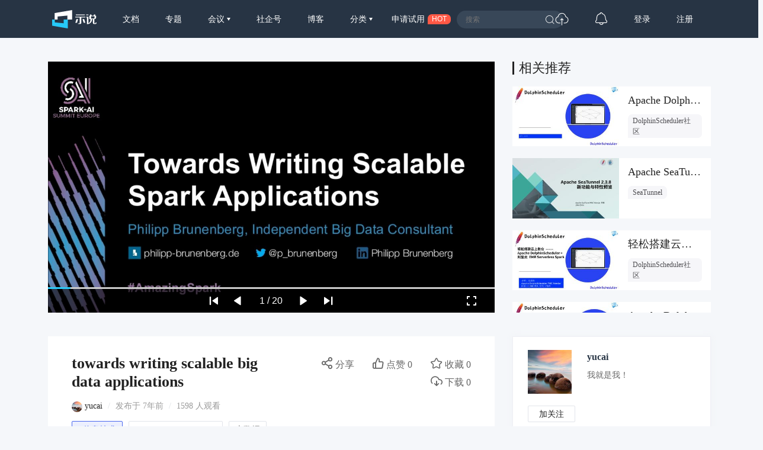

--- FILE ---
content_type: text/html; charset=UTF-8
request_url: https://www.slidestalk.com/u300/towards_writing_scalable_big_data_applications
body_size: 17598
content:
<!doctype html>
<html lang="zh">
<head>
    <meta http-equiv="Content-Type" content="text/html; charset=utf-8" />
    <meta name="msapplication-TileColor" content="#ffffff">
    <meta
            name="viewport"
            content="width=device-width, initial-scale=1.0, minimum-scale=1.0, maximum-scale=1.0, user-scalable=no"
    />
    <meta name="applicable-device" content="pc,mobile"/>
    <meta name="theme-color" content="#ffffff">
    <meta name="description" content="towards writing scalable big data applications"/>    <meta http-equiv="X-UA-Compatible" content="IE=edge,chrome=1">
    <link rel="stylesheet" type="text/css" href="https://sslprod.oss-cn-shanghai.aliyuncs.com/assets/plugins/bootstrap-4.6.0/css/bootstrap.min.css"/>
    <link rel="stylesheet" href="//at.alicdn.com/t/c/font_2417960_giv18p3oqzd.css">
    <link rel="stylesheet" type="text/css" href="https://sslprod.oss-cn-shanghai.aliyuncs.com/assets/css/base.css?2026012904"/>
    <link rel="stylesheet" type="text/css" href="https://sslprod.oss-cn-shanghai.aliyuncs.com/assets/css/md.css?2026012904"/>
    <script type="text/javascript" src="https://sslprod.oss-cn-shanghai.aliyuncs.com/assets/js/axios.min.js"></script>
    <script type="text/javascript" src="https://sslprod.oss-cn-shanghai.aliyuncs.com/assets/js/jquery-3.6.0.min.js"></script>
    <script type="text/javascript" src="https://sslprod.oss-cn-shanghai.aliyuncs.com/assets/js/popper.min.js"></script>
    <script type="text/javascript" src="https://sslprod.oss-cn-shanghai.aliyuncs.com/assets/js/js_pop.min.js"></script>
    <script type="text/javascript" src="https://sslprod.oss-cn-shanghai.aliyuncs.com/assets/plugins/bootstrap-4.6.0/js/bootstrap.min.js"></script>
    <script type="text/javascript" src="https://sslprod.oss-cn-shanghai.aliyuncs.com/assets/js/bootstrap-paginator.min.js"></script>
    <meta name="keywords" content="SlidesTalk,yucai,信息技术,大数据"/>
<meta name="description" content="towards writing scalable big data applications"/>
<script type="text/javascript" src="https://sslprod.oss-cn-shanghai.aliyuncs.com/assets/js/jquery-ui.min.js"></script>
<script type="text/javascript" src="https://sslprod.oss-cn-shanghai.aliyuncs.com/assets/js/jquery.bxslider4.2.1.js"></script>
<script type="text/javascript" src="https://sslprod.oss-cn-shanghai.aliyuncs.com/assets/js/jquery.lazyload.js"></script>

    <meta property="og:title" content="towards writing scalable big data applications"/>
    <meta property="og:url" content="https://www.slidestalk.com/u300/towards_writing_scalable_big_data_applications"/>
    <meta property="og:image" content="https://sslprod.oss-cn-shanghai.aliyuncs.com/stable/slides/towards_writing_scalable_big_data_applications/thumbnail.jpg"/>
    <meta property="og:description" content="towards writing scalable big data applications"/>
    <link rel="apple-touch-icon-precomposed" sizes="57x57" href="https://sslprod.oss-cn-shanghai.aliyuncs.com/assets/favicon/favicon-57x57.png"/>
    <link rel="apple-touch-icon-precomposed" sizes="114x114" href="https://sslprod.oss-cn-shanghai.aliyuncs.com/assets/favicon/favicon-114x114.png"/>
    <link rel="apple-touch-icon-precomposed" sizes="72x72" href="https://sslprod.oss-cn-shanghai.aliyuncs.com/assets/favicon/favicon-72x72.png"/>
    <link rel="apple-touch-icon-precomposed" sizes="144x144" href="https://sslprod.oss-cn-shanghai.aliyuncs.com/assets/favicon/favicon-144x144.png"/>
    <link rel="apple-touch-icon-precomposed" sizes="60x60" href="https://sslprod.oss-cn-shanghai.aliyuncs.com/assets/favicon/favicon-60x60.png"/>
    <link rel="apple-touch-icon-precomposed" sizes="120x120" href="https://sslprod.oss-cn-shanghai.aliyuncs.com/assets/favicon/favicon-120x120.png"/>
    <link rel="apple-touch-icon-precomposed" sizes="76x76" href="https://sslprod.oss-cn-shanghai.aliyuncs.com/assets/favicon/favicon-76x76.png"/>
    <link rel="apple-touch-icon-precomposed" sizes="152x152" href="https://sslprod.oss-cn-shanghai.aliyuncs.com/assets/favicon/favicon-152x152.png"/>
    <link rel="icon" type="image/png" href="https://sslprod.oss-cn-shanghai.aliyuncs.com/assets/favicon/favicon-196x196.png" sizes="196x196"/>
    <link rel="icon" type="image/png" href="https://sslprod.oss-cn-shanghai.aliyuncs.com/assets/favicon/favicon-96x96.png" sizes="96x96"/>
    <link rel="icon" type="image/png" href="https://sslprod.oss-cn-shanghai.aliyuncs.com/assets/favicon/favicon-32x32.png" sizes="32x32"/>
    <link rel="icon" type="image/png" href="https://sslprod.oss-cn-shanghai.aliyuncs.com/assets/favicon/favicon-16x16.png" sizes="16x16"/>
    <link rel="icon" type="image/png" href="https://sslprod.oss-cn-shanghai.aliyuncs.com/assets/favicon/favicon-128x128.png" sizes="128x128"/>

    <meta name="application-name" content="示说-SlidesTalk"/>
    <title>towards writing scalable big data applications</title>
    
    
    <script type="text/javascript" src="https://sslprod.oss-cn-shanghai.aliyuncs.com/assets/js/baidu.hm.js"></script>
    <script src="https://g.alicdn.com/de/prismplayer/2.9.11/aliplayer-min.js"></script>
        <!-- 确定当前是否为登录状态，并设置全局变量，提供给ajax判断, by lvan -->
    <script>
        let logged_state = false;
            </script>
    <!-- api接口 -->
    <script type="text/javascript" src="https://sslprod.oss-cn-shanghai.aliyuncs.com/assets/js/axiosapi.js?2026012904"></script>
    <script type="text/javascript" src="https://sslprod.oss-cn-shanghai.aliyuncs.com/assets/js/global.js?2026012904"></script>
</head>
<body>
    <!-- headpanel start -->
    <div id="header-wrapper" class="header-wrapper">
        <a class="header-logo" href="/">
            <svg t="1616205781003" alt="示说" class="icon" viewBox="0 0 2477 1024" version="1.1" xmlns="http://www.w3.org/2000/svg" p-id="2113"><path d="M139.56129 529.639226H302.575484v-170.347355L852.628645 307.530323v222.141935h263.927742V0L139.594323 167.936z" fill="#FFFFFF" p-id="2114"></path><path d="M147.654194 529.639226H0v343.205161L872.315871 1024V529.639226h-232.348903v205.460645L147.654194 687.632516z" fill="#26C9F8" p-id="2115"></path><path d="M1899.420903 251.045161h124.102194v39.539613h-124.102194zM2423.973161 694.503226v12.354064c1.651613 21.437935-10.140903 32.140387-35.41058 32.107355-27.020387 0-41.158194-10.669419-39.440516-32.107355v-203.148387c55.659355 0 105.108645-32.239484 103.523096-88.295226V312.485161h-60.151742c8.423226-16.417032 11.396129-38.449548 16.582194-64.842322h-82.151226a255.240258 255.240258 0 0 1-15.161806 64.842322h-107.090581a448.842323 448.842323 0 0 1-15.194839-64.842322H2103.163871c5.086968 26.425806 11.065806 48.42529 17.70529 64.842322h-45.518451v191.355871h63.256774v4.954839c5.020903 92.325161-26.194581 182.767484-102.069678 220.655484v0.198193c-5.086968 2.807742-9.909677 5.384258-12.618322 6.639484 0 0 1.255226-48.755613 1.255226-54.800516v-305.977806h-125.621678v41.224258h37.128258V782.864516s72.836129 0 105.835355-11.429161c122.681806-46.344258 186.401032-147.323871 178.209032-262.738581v-4.954839h53.148904v208.103226c0 51.034839 25.269677 65.172645 75.842064 63.554065h51.662452c48.887742 1.618581 73.331613-10.834581 73.331613-58.599226v-22.395871l-50.704516 0.132129z m-256.264258-225.313032v-119.642839h197.532903v82.547613c1.816774 24.741161-25.038452 37.095226-52.257032 37.095226h-145.275871zM1293.774452 413.332645l-2.081033-39.539613h557.022968l2.081032 39.539613h-220.16v277.999484c1.75071 60.944516-32.04129 90.607484-101.475096 88.988903h-82.184258V743.225806h43.272258c30.290581 0 44.527484-13.179871 42.743742-39.539612v-290.353549h-239.219613zM1324.593548 251.045161h498.853162v39.539613H1324.593548z" fill="#FFFFFF" p-id="2116"></path><path d="M1356.634839 503.246452h92.16l-54.70142 183.527225c-4.294194 14.302968-17.275871 24.080516-32.04129 24.080517h-68.608l63.19071-207.607742zM1787.60671 503.246452h-92.16l54.734451 183.527225c4.261161 14.302968 17.275871 24.080516 32.008258 24.080517h68.608l-63.190709-207.607742z" fill="#FFFFFF" p-id="2117"></path></svg>
        </a>
        <div class="header-wrapper-item header-slides-popular ">
            <a href="/slides/popular">文档</a>
        </div>
        <div class="header-wrapper-item header-slides-popular ">
            <a href="/series">专题</a>
        </div>
        <div class="dropdown header-wrapper-item ">
            <a class="dropdown-toggle" id="meetupsMenuLink" data-toggle="dropdown" aria-haspopup="true" aria-expanded="false">
                会议            </a>
            <div class="menu_horizontal dropdown-menu container-sm meetupsMenuList" aria-labelledby="meetupsMenuLink">
                <div class="wrapper">
                                            <a class="dropdown-item" href="/meetups/-2">全部</a>
                                            <a class="dropdown-item" href="/meetups/-1">直播间</a>
                                    </div>
                <div class="wrapper">
                    <span>
                       <img src="https://sslprod.oss-cn-shanghai.aliyuncs.com/assets/img/icon_hot.png" alt="暂无内容" style="vertical-align:middle;width:16px;height:16px"/>                       热门城市
                    </span>
                                            <div style="display: flex; justify-content:space-between;flex-wrap: wrap;">
                                                            <a
                                        class="dropdown-item" href="/meetups/0"
                                >北京</a>
                                                            <a
                                        class="dropdown-item" href="/meetups/1"
                                >上海</a>
                                                            <a
                                        class="dropdown-item" href="/meetups/2"
                                >广州</a>
                                                            <a
                                        class="dropdown-item" href="/meetups/3"
                                >深圳</a>
                                                            <a
                                        class="dropdown-item" href="/meetups/4"
                                >南京</a>
                                                    </div>
                                            <div style="display: flex; justify-content:space-between;flex-wrap: wrap;">
                                                            <a
                                        class="dropdown-item" href="/meetups/5"
                                >杭州</a>
                                                            <a
                                        class="dropdown-item" href="/meetups/6"
                                >武汉</a>
                                                            <a
                                        class="dropdown-item" href="/meetups/7"
                                >成都</a>
                                                            <a
                                        class="dropdown-item" href="/meetups/8"
                                >合肥</a>
                                                            <a
                                        class="dropdown-item" href="/meetups/9"
                                >苏州</a>
                                                    </div>
                                            <div style="display: flex; justify-content:space-between;flex-wrap: wrap;">
                                                            <a
                                        class="dropdown-item" href="/meetups/10"
                                >宁波</a>
                                                            <a
                                        class="dropdown-item" href="/meetups/11"
                                >西安</a>
                                                            <a
                                        class="dropdown-item" href="/meetups/12"
                                >长沙</a>
                                                            <a
                                        class="dropdown-item" href="/meetups/13"
                                >郑州</a>
                                                            <a
                                        class="dropdown-item" href="/meetups/14"
                                >重庆</a>
                                                    </div>
                                            <div style="display: flex; justify-content:space-between;flex-wrap: wrap;">
                                                            <a
                                        class="dropdown-item" href="/meetups/15"
                                >兰州</a>
                                                            <a
                                        class="dropdown-item" href="/meetups/16"
                                >南宁</a>
                                                            <a
                                        class="dropdown-item" href="/meetups/17"
                                >呼和浩特</a>
                                                            <a
                                        class="dropdown-item" href="/meetups/18"
                                >哈尔滨</a>
                                                            <a
                                        class="dropdown-item" href="/meetups/19"
                                >其他</a>
                                                    </div>
                                    </div>
            </div>
        </div>
        <div class="header-wrapper-item header-slides-popular ">
            <a href="/elite">社企号</a>
        </div>
        <div class="header-wrapper-item header-slides-popular ">
            <a href="/blogs">博客</a>
        </div>
        <div class="dropdown header-wrapper-item ">
            <a class="dropdown-toggle" id="categoriesMenuLink" data-toggle="dropdown" aria-haspopup="true" aria-expanded="false">
                分类            </a>
            <div class="dropdown-menu categoriesMenuList" aria-labelledby="categoriesMenuLink">
            <a class='dropdown-item' href="/slides/popular">全部</a>
                                <a class="dropdown-item" href="/categories/1000">市场营销</a>
                                <a class="dropdown-item" href="/categories/100">信息技术</a>
                                <a class="dropdown-item" href="/categories/101">创业投资</a>
                                <a class="dropdown-item" href="/categories/102">社会人文</a>
                                <a class="dropdown-item" href="/categories/103">财务财经</a>
                                <a class="dropdown-item" href="/categories/104">人力资源</a>
                                <a class="dropdown-item" href="/categories/999">未分类</a>
                            </div>
        </div>
        <div class="header-wrapper-item header-apply-try" href="#" data-toggle="modal" data-target="#contact_modal">
            <div>申请试用</div><div>HOT</div>
        </div>
        <div class="header-search">
            <div class="header-search-input">
                <input type="search" id="searchAction" placeholder="搜索">
                <i class="iconfont iconsousuo"></i>
            </div>
        </div>
        <div class="header-wrapper-item header-quick">
            <a title="快速创建" class="openQuickAdd">
                <i class="iconfont iconchuangjian"></i>
            </a>
        </div>
        <div class="header-wrapper-item header-message">
            <a
                    class="header-message-href" title="消息"
                    href="/u/message"
            >
                <i class="iconfont iconxiaoxi"></i>
                <div class="jSetMessageUnreadCount header-message-num"></div>
            </a>
        </div>
                <div class="jSetULogin header-wrapper-item ">
            <a href="/users/login">登录</a>
        </div>
        <div class="jSetURegister header-wrapper-item ">
            <a href="/users/register"><span class="">注册</span></a>
        </div>
            </div>
    <!-- headpanel end -->
    <!-- 手机版顶部菜单 手机版fast-menu 手机版fast-search start -->
    <div id="header-mobile-wrapper" class="header-mobile-wrapper">
        <a class="header-mobile-logo" href="/">
            <svg t="1616205781003" alt="示说" class="icon" viewBox="0 0 2477 1024" version="1.1" xmlns="http://www.w3.org/2000/svg" p-id="2113"><path d="M139.56129 529.639226H302.575484v-170.347355L852.628645 307.530323v222.141935h263.927742V0L139.594323 167.936z" fill="#FFFFFF" p-id="2114"></path><path d="M147.654194 529.639226H0v343.205161L872.315871 1024V529.639226h-232.348903v205.460645L147.654194 687.632516z" fill="#26C9F8" p-id="2115"></path><path d="M1899.420903 251.045161h124.102194v39.539613h-124.102194zM2423.973161 694.503226v12.354064c1.651613 21.437935-10.140903 32.140387-35.41058 32.107355-27.020387 0-41.158194-10.669419-39.440516-32.107355v-203.148387c55.659355 0 105.108645-32.239484 103.523096-88.295226V312.485161h-60.151742c8.423226-16.417032 11.396129-38.449548 16.582194-64.842322h-82.151226a255.240258 255.240258 0 0 1-15.161806 64.842322h-107.090581a448.842323 448.842323 0 0 1-15.194839-64.842322H2103.163871c5.086968 26.425806 11.065806 48.42529 17.70529 64.842322h-45.518451v191.355871h63.256774v4.954839c5.020903 92.325161-26.194581 182.767484-102.069678 220.655484v0.198193c-5.086968 2.807742-9.909677 5.384258-12.618322 6.639484 0 0 1.255226-48.755613 1.255226-54.800516v-305.977806h-125.621678v41.224258h37.128258V782.864516s72.836129 0 105.835355-11.429161c122.681806-46.344258 186.401032-147.323871 178.209032-262.738581v-4.954839h53.148904v208.103226c0 51.034839 25.269677 65.172645 75.842064 63.554065h51.662452c48.887742 1.618581 73.331613-10.834581 73.331613-58.599226v-22.395871l-50.704516 0.132129z m-256.264258-225.313032v-119.642839h197.532903v82.547613c1.816774 24.741161-25.038452 37.095226-52.257032 37.095226h-145.275871zM1293.774452 413.332645l-2.081033-39.539613h557.022968l2.081032 39.539613h-220.16v277.999484c1.75071 60.944516-32.04129 90.607484-101.475096 88.988903h-82.184258V743.225806h43.272258c30.290581 0 44.527484-13.179871 42.743742-39.539612v-290.353549h-239.219613zM1324.593548 251.045161h498.853162v39.539613H1324.593548z" fill="#FFFFFF" p-id="2116"></path><path d="M1356.634839 503.246452h92.16l-54.70142 183.527225c-4.294194 14.302968-17.275871 24.080516-32.04129 24.080517h-68.608l63.19071-207.607742zM1787.60671 503.246452h-92.16l54.734451 183.527225c4.261161 14.302968 17.275871 24.080516 32.008258 24.080517h68.608l-63.190709-207.607742z" fill="#FFFFFF" p-id="2117"></path></svg>
        </a>
        <div class="header-mobile-search" data-toggle="modal" data-target="#fast-search"><i class="iconfont iconsousuo1"></i></div>
        <a class="header-mobile-menu navbar-toggler" data-toggle="modal" data-target="#fast-menu" aria-expanded="false">
            <i class="iconfont icongengduo2"></i>
        </a>
    </div>
    <div class="modal fade" id="fast-menu" tabindex="-1" role="dialog" aria-labelledby="myModalLabel" data-backdrop="static" aria-hidden="true">
        <div class="modal-dialog">
            <div class="modal-content">
                <div class="modal-header">
                    <h4 class="modal-title" id="myModalLabel"><span></span></h4>
                    <a data-dismiss="modal" aria-hidden="true"><i class="iconfont iconguanbi"></i></a>
                </div>
                <div class="modal-body">
                    <ul class="nav-menu">
                        <li><a href="/">首页</a></li>
                        <li><a href="/slides/popular">文档</a></li>
                        <li><a href="/series">专题</a></li>
                        <li class="dropdown">
                            <a class="dropdown-toggle" data-toggle="dropdown" id="dropdownMenu-meet">会议</a>
                            <div class="menu_horizontal dropdown-menu container-sm meetupsMenuList" aria-labelledby="meetupsMenuLink">
                                <div class="wrapper">
                                                                            <a class="dropdown-item" href="/meetups/-2">全部</a>
                                                                            <a class="dropdown-item" href="/meetups/-1">直播间</a>
                                                                    </div>
                                <div class="wrapper">
                                    <span>
                                    <img src="https://sslprod.oss-cn-shanghai.aliyuncs.com/assets/img/icon_hot.png" alt="暂无内容" style="vertical-align:middle;width:16px;height:16px"/>热门城市
                                    </span>
                                                                            <div>
                                                                                            <a class="dropdown-item" href="/meetups/0">北京</a>
                                                                                            <a class="dropdown-item" href="/meetups/1">上海</a>
                                                                                            <a class="dropdown-item" href="/meetups/2">广州</a>
                                                                                            <a class="dropdown-item" href="/meetups/3">深圳</a>
                                                                                            <a class="dropdown-item" href="/meetups/4">南京</a>
                                                                                    </div>
                                                                            <div>
                                                                                            <a class="dropdown-item" href="/meetups/5">杭州</a>
                                                                                            <a class="dropdown-item" href="/meetups/6">武汉</a>
                                                                                            <a class="dropdown-item" href="/meetups/7">成都</a>
                                                                                            <a class="dropdown-item" href="/meetups/8">合肥</a>
                                                                                            <a class="dropdown-item" href="/meetups/9">苏州</a>
                                                                                    </div>
                                                                            <div>
                                                                                            <a class="dropdown-item" href="/meetups/10">宁波</a>
                                                                                            <a class="dropdown-item" href="/meetups/11">西安</a>
                                                                                            <a class="dropdown-item" href="/meetups/12">长沙</a>
                                                                                            <a class="dropdown-item" href="/meetups/13">郑州</a>
                                                                                            <a class="dropdown-item" href="/meetups/14">重庆</a>
                                                                                    </div>
                                                                            <div>
                                                                                            <a class="dropdown-item" href="/meetups/15">兰州</a>
                                                                                            <a class="dropdown-item" href="/meetups/16">南宁</a>
                                                                                            <a class="dropdown-item" href="/meetups/17">呼和浩特</a>
                                                                                            <a class="dropdown-item" href="/meetups/18">哈尔滨</a>
                                                                                            <a class="dropdown-item" href="/meetups/19">其他</a>
                                                                                    </div>
                                                                    </div>
                            </div>
                        </li>
                        <li><a href="/elite">社企号</a></li>
                        <li><a href="/blogs">博客</a></li>
                        <li class="dropdown">
                            <a
                                    class="dropdown-toggle" data-toggle="dropdown" id="dropdownMenu-category" href="#"
                            >分类</a>
                            <div class="dropdown-menu" aria-labelledby="navbarDropdownMenuLink">
                                                                    <a
                                            class="dropdown-item" href="/categories/1000"
                                    >市场营销</a>
                                                                    <a
                                            class="dropdown-item" href="/categories/100"
                                    >信息技术</a>
                                                                    <a
                                            class="dropdown-item" href="/categories/101"
                                    >创业投资</a>
                                                                    <a
                                            class="dropdown-item" href="/categories/102"
                                    >社会人文</a>
                                                                    <a
                                            class="dropdown-item" href="/categories/103"
                                    >财务财经</a>
                                                                    <a
                                            class="dropdown-item" href="/categories/104"
                                    >人力资源</a>
                                                                    <a
                                            class="dropdown-item" href="/categories/999"
                                    >未分类</a>
                                                            </div>
                        </li>
                        <li class="message"><a href="/u#/uc/message/unread">消息
                                <div
                                        class="position-absolute rounded-circle text-center d-none"
                                ></div>
                            </a></li>
                            
                        <li><a href="/chatbot">示说GPT</a></li>
                        <li><a href="#" data-toggle="modal" data-target="#contact_modal">申请试用</a></li>
                                                    <li><a href="/users/login">登录</a></li>
                                            </ul>
                </div>
            </div>
        </div>
    </div>
    <div class="modal fade" id="fast-search" tabindex="-1" role="dialog" aria-labelledby="myModalLabel"
        aria-hidden="true">
        <div class="modal-dialog">
            <div class="modal-content">
                <div class="modal-header">
                    <input class="form-control" type="search" id="searchActionPad" placeholder="搜索">
                    <a class="fast-close" onclick="searchActionPadFn()">确定</a>
                </div>
            </div>
        </div>
    </div>
    <!-- 手机版menu 手机版search end -->
    <!-- 兑消head设置fixed带来的间隔问题 start -->
    <div class="header-wrapper-fixed">&nbsp;</div>
        <!-- 兑消head设置fixed带来的间隔问题 end -->
    <!-- adminpanel start -->
        <!-- adminpanel end -->
    <!-- editpanel start -->
        <!-- editpanel end -->
    <!-- 快速创建 start -->
    <div class="modal fade" id="fast-menu-shortcut" tabindex="-1" role="dialog" aria-labelledby="myModalLabel" aria-hidden="true"  data-backdrop="static">
    <div class="modal-dialog modal-dialog-centered" style="width: 618px;max-width: 618px">
        <div class="modal-content">
            <div class="modal-header">
                <h4 class="modal-title" id="myModalLabel"><span>快速创建</span></h4>
                <a class="fast-close" data-dismiss="modal" aria-hidden="true">×</a>
            </div>
            <div class="modal-body">
                <div class="quick-add">
                    <div class="quick-item">
                                                    <a
                                    class="quick-svg"
                                    href="/u/slides"
                            >
                                <svg
                                        t="1622093184730" class="icon" viewBox="0 0 1024 1024" version="1.1"
                                        xmlns="http://www.w3.org/2000/svg" p-id="4156" width="200" height="200"
                                >
                                    <path
                                            d="M614.314667 85.333333l21.521066 22.920534L904.533333 376.9344V887.466667a34.133333 34.133333 0 0 1-34.133333 34.133333H153.6a34.133333 34.133333 0 0 1-34.133333-34.133333V119.466667a34.133333 34.133333 0 0 1 34.133333-34.133334L614.314667 85.333333z m-15.530667 34.133334H151.517867v768h720.964266V393.198933L871.850667 392.533333H650.274133a34.133333 34.133333 0 0 1-34.133333-34.133333V136.840533L598.784 119.466667zM665.6 665.6a17.066667 17.066667 0 1 1 0 34.133333H324.266667a17.066667 17.066667 0 0 1 0-34.133333h341.333333z m0-153.6a17.066667 17.066667 0 1 1 0 34.133333H324.266667a17.066667 17.066667 0 0 1 0-34.133333h341.333333zM648.174933 168.891733V358.4L837.717333 358.4 648.174933 168.874667z"
                                            p-id="4157"
                                    ></path>
                                </svg>
                            </a>
                                                <div class="quick-title">
                            <span>创建文档</span>
                                                            <div class="need-check">
                                    <img src="/img/qa-bg.png">
                                    <div>需认证</div>
                                </div>
                                                    </div>
                        <div class="quick-desc">共享会议文档及视频</div>
                    </div>
                    <div class="quick-item">
                                                    <a
                                    class="quick-svg"
                                    href="/u/accounts"
                            >
                                <svg
                                        t="1622093162644" class="icon" viewBox="0 0 1024 1024" version="1.1"
                                        xmlns="http://www.w3.org/2000/svg" p-id="4029" width="200" height="200"
                                >
                                    <path
                                            d="M921.6 699.733333a17.066667 17.066667 0 0 1 17.066667 17.066667v204.8a17.066667 17.066667 0 0 1-17.066667 17.066667H102.4a17.066667 17.066667 0 0 1-17.066667-17.066667V716.8a17.066667 17.066667 0 0 1 17.066667-17.066667h819.2z m-17.066667 34.133334H119.466667v170.666666h785.066666V733.866667z m-580.266666 68.266666a17.066667 17.066667 0 0 1 0 34.133334h-136.533334a17.066667 17.066667 0 0 1 0-34.133334h136.533334z m597.333333-409.6a17.066667 17.066667 0 0 1 17.066667 17.066667v204.8a17.066667 17.066667 0 0 1-17.066667 17.066667H102.4a17.066667 17.066667 0 0 1-17.066667-17.066667V409.6a17.066667 17.066667 0 0 1 17.066667-17.066667h819.2z m-17.066667 34.133334H119.466667v170.666666h785.066666V426.666667z m-580.266666 68.266666a17.066667 17.066667 0 0 1 0 34.133334h-136.533334a17.066667 17.066667 0 0 1 0-34.133334h136.533334zM921.6 85.333333a17.066667 17.066667 0 0 1 17.066667 17.066667v204.8a17.066667 17.066667 0 0 1-17.066667 17.066667H102.4a17.066667 17.066667 0 0 1-17.066667-17.066667V102.4a17.066667 17.066667 0 0 1 17.066667-17.066667h819.2z m-17.066667 34.133334H119.466667v170.666666h785.066666V119.466667z m-580.266666 68.266666a17.066667 17.066667 0 0 1 0 34.133334h-136.533334a17.066667 17.066667 0 0 1 0-34.133334h136.533334z"
                                            p-id="4030"
                                    ></path>
                                </svg>
                            </a>
                                                <div class="quick-title">
                            <span>创建专题</span>
                                                            <div class="need-check">
                                    <img src="/img/qa-bg.png">
                                    <div>需认证</div>
                                </div>
                                                    </div>
                        <div class="quick-desc">关联相同主旨文档</div>
                    </div>
                    <div class="quick-item">
                                                    <a
                                    class="quick-svg"
                                    href="/u/accounts"
                            >
                                <svg
                                        class="icon" viewBox="0 0 60 60" version="1.1"
                                        xmlns="http://www.w3.org/2000/svg" xmlns:xlink="http://www.w3.org/1999/xlink"
                                >
                                    <g transform="translate(5.000000, 8.000000)">
                                        <rect x="7" y="21" width="10" height="2" rx="1"></rect>
                                        <rect x="7" y="29" width="32" height="2" rx="1"></rect>
                                        <path d="M49,0 C49.5522847,-1.01453063e-16 50,0.44771525 50,1 L50,46 C50,46.5522847 49.5522847,47 49,47 L1,47 C0.44771525,47 6.76353751e-17,46.5522847 0,46 L0,1 C-6.76353751e-17,0.44771525 0.44771525,1.01453063e-16 1,0 L49,0 Z M48,14 L2,14 L2,45 L48,45 L48,14 L48,14 Z M48,2 L2,2 L2,12 L2,12 L48,12 L48,2 Z"></path>
                                        <circle id="Oval-path" fill-rule="nonzero" cx="9.5" cy="7.5" r="2.5"></circle>
                                        <circle id="Oval-path" fill-rule="nonzero" cx="18.5" cy="7.5" r="2.5"></circle>
                                    </g>
                                </svg>
                            </a>
                                                <div class='quick-title'>
                            <span>创建博客</span>
                                                            <div class="need-check">
                                    <img src="/img/qa-bg.png">
                                    <div>需认证</div>
                                </div>
                                                    </div>
                        <div class="quick-desc">发表个人博客文章</div>
                    </div>
                    <div class="quick-item">
                                                    <a
                                    class="quick-svg"
                                    href="/u/accounts"
                            >
                                <svg
                                        t='1622092095220' class='icon' viewBox='0 0 1024 1024' version='1.1'
                                        xmlns='http://www.w3.org/2000/svg' p-id='3902' width='200' height='200'
                                >
                                    <path
                                            d='M836.266667 887.466667a17.066667 17.066667 0 0 1 0 34.133333H187.733333a17.066667 17.066667 0 0 1 0-34.133333h648.533334z m68.266666-768a34.133333 34.133333 0 0 1 34.133334 34.133333v614.4a34.133333 34.133333 0 0 1-34.133334 34.133333H119.466667a34.133333 34.133333 0 0 1-34.133334-34.133333V153.6a34.133333 34.133333 0 0 1 34.133334-34.133333h785.066666z m0.682667 33.297066H118.784V768.853333h786.432V152.746667zM729.105067 381.525333c7.543467 7.543467 8.0384 19.456 1.501866 27.579734l-1.501866 1.672533-146.2784 146.295467a20.6848 20.6848 0 0 1-31.0272-2.013867l-96.7168-97.979733-129.655467 129.672533a20.6848 20.6848 0 0 1-27.579733 1.501867l-1.672534-1.501867a20.6848 20.6848 0 0 1-1.501866-27.579733l1.501866-1.6896 146.2784-146.2784a20.6848 20.6848 0 0 1 30.634667 1.501866l0.802133 0.750934 0.085334 0.068266 96.904533 96.955734 128.9728-128.955734a20.6848 20.6848 0 0 1 29.252267 0z'
                                            p-id='3903'
                                    ></path>
                                </svg>
                            </a>
                                                <div class="quick-title">
                            <span>创建会议</span>
                                                            <div class="need-check">
                                    <img src="/img/qa-bg.png">
                                    <div>需认证</div>
                                </div>
                                                    </div>
                        <div class="quick-desc">创建直播或会议</div>
                    </div>
                </div>
            </div>
        </div>
    </div>
</div>    <!-- 快速创建 end -->
    <!-- elitepanel start -->
        <!-- elitepanel end -->
    <!-- swiper start -->
        <!-- swiper end -->
    <!-- loadding_to_msg end -->
    <div class="open_layer_msg_div">
    <div class="form-group" id="open_layer_msg_box">
        <i class="iconfont iconxinxi"></i> <span></span>
    </div>
</div>
<script type="text/javascript">
    $('.open_layer_msg_div').hide();
</script>    <div class="new_open_layer_msg_div">
    <div class="form-group" id="new_open_layer_msg_box">
        <i class="iconfont iconduihao1"></i> <span></span>
    </div>
</div>
<script type="text/javascript">
    $('.new_open_layer_msg_div').hide();
</script>    <!-- loadding_to_msg end -->
    <div class="main-container">
        <!-- start contents -->
        <div class="slide-view-box">
    <div class="slide-view-main">
        <div class="slide-view-main-video">
            <script>
var preset_real_width = -1,
    preset_real_height = -1;

function init_raw_picture() {
    if (preset_real_width < 0) {
        $img = $("#slide_player ul.bxslider_imgs img")[0];
        preset_real_width = $img.width;
        preset_real_height = $img.height;
    }
}
</script>
<div id="slide_player">
    <div class="slide_header">
        <img src="https://sslprod.oss-cn-shanghai.aliyuncs.com/stable/head_pic/head_300-153368.png" alt=""/>        <div>towards writing scalable big data applications</div>
        <img src="https://sslprod.oss-cn-shanghai.aliyuncs.com/assets/img/logo-embed.png" alt=""/>    </div>
    <div class="slider" id="slide_body">
        <ul class="bxslider_imgs" data-count="20" style="display:none;">
                                                                <li><img class="w-100" src="https://sslprod.oss-cn-shanghai.aliyuncs.com/stable/slides/towards_writing_scalable_big_data_applications/towards_writing_scalable_big_data_applications_1440-01.jpg" onload="init_raw_picture()" /></li>
                                                                            <li><img src="/img/loading2.gif" class="lazy image-1" data-src="https://sslprod.oss-cn-shanghai.aliyuncs.com/stable/slides/towards_writing_scalable_big_data_applications/towards_writing_scalable_big_data_applications_1440-02.jpg" /></li>
                                                                            <li><img src="/img/loading2.gif" class="lazy image-2" data-src="https://sslprod.oss-cn-shanghai.aliyuncs.com/stable/slides/towards_writing_scalable_big_data_applications/towards_writing_scalable_big_data_applications_1440-03.jpg" /></li>
                                                                            <li><img src="/img/loading2.gif" class="lazy image-3" data-src="https://sslprod.oss-cn-shanghai.aliyuncs.com/stable/slides/towards_writing_scalable_big_data_applications/towards_writing_scalable_big_data_applications_1440-04.jpg" /></li>
                                                                            <li><img src="/img/loading2.gif" class="lazy image-4" data-src="https://sslprod.oss-cn-shanghai.aliyuncs.com/stable/slides/towards_writing_scalable_big_data_applications/towards_writing_scalable_big_data_applications_1440-05.jpg" /></li>
                                                                            <li><img src="/img/loading2.gif" class="lazy image-5" data-src="https://sslprod.oss-cn-shanghai.aliyuncs.com/stable/slides/towards_writing_scalable_big_data_applications/towards_writing_scalable_big_data_applications_1440-06.jpg" /></li>
                                                                            <li><img src="/img/loading2.gif" class="lazy image-6" data-src="https://sslprod.oss-cn-shanghai.aliyuncs.com/stable/slides/towards_writing_scalable_big_data_applications/towards_writing_scalable_big_data_applications_1440-07.jpg" /></li>
                                                                            <li><img src="/img/loading2.gif" class="lazy image-7" data-src="https://sslprod.oss-cn-shanghai.aliyuncs.com/stable/slides/towards_writing_scalable_big_data_applications/towards_writing_scalable_big_data_applications_1440-08.jpg" /></li>
                                                                            <li><img src="/img/loading2.gif" class="lazy image-8" data-src="https://sslprod.oss-cn-shanghai.aliyuncs.com/stable/slides/towards_writing_scalable_big_data_applications/towards_writing_scalable_big_data_applications_1440-09.jpg" /></li>
                                                                            <li><img src="/img/loading2.gif" class="lazy image-9" data-src="https://sslprod.oss-cn-shanghai.aliyuncs.com/stable/slides/towards_writing_scalable_big_data_applications/towards_writing_scalable_big_data_applications_1440-10.jpg" /></li>
                                                                            <li><img src="/img/loading2.gif" class="lazy image-10" data-src="https://sslprod.oss-cn-shanghai.aliyuncs.com/stable/slides/towards_writing_scalable_big_data_applications/towards_writing_scalable_big_data_applications_1440-11.jpg" /></li>
                                                                            <li><img src="/img/loading2.gif" class="lazy image-11" data-src="https://sslprod.oss-cn-shanghai.aliyuncs.com/stable/slides/towards_writing_scalable_big_data_applications/towards_writing_scalable_big_data_applications_1440-12.jpg" /></li>
                                                                            <li><img src="/img/loading2.gif" class="lazy image-12" data-src="https://sslprod.oss-cn-shanghai.aliyuncs.com/stable/slides/towards_writing_scalable_big_data_applications/towards_writing_scalable_big_data_applications_1440-13.jpg" /></li>
                                                                            <li><img src="/img/loading2.gif" class="lazy image-13" data-src="https://sslprod.oss-cn-shanghai.aliyuncs.com/stable/slides/towards_writing_scalable_big_data_applications/towards_writing_scalable_big_data_applications_1440-14.jpg" /></li>
                                                                            <li><img src="/img/loading2.gif" class="lazy image-14" data-src="https://sslprod.oss-cn-shanghai.aliyuncs.com/stable/slides/towards_writing_scalable_big_data_applications/towards_writing_scalable_big_data_applications_1440-15.jpg" /></li>
                                                                            <li><img src="/img/loading2.gif" class="lazy image-15" data-src="https://sslprod.oss-cn-shanghai.aliyuncs.com/stable/slides/towards_writing_scalable_big_data_applications/towards_writing_scalable_big_data_applications_1440-16.jpg" /></li>
                                                                            <li><img src="/img/loading2.gif" class="lazy image-16" data-src="https://sslprod.oss-cn-shanghai.aliyuncs.com/stable/slides/towards_writing_scalable_big_data_applications/towards_writing_scalable_big_data_applications_1440-17.jpg" /></li>
                                                                            <li><img src="/img/loading2.gif" class="lazy image-17" data-src="https://sslprod.oss-cn-shanghai.aliyuncs.com/stable/slides/towards_writing_scalable_big_data_applications/towards_writing_scalable_big_data_applications_1440-18.jpg" /></li>
                                                                            <li><img src="/img/loading2.gif" class="lazy image-18" data-src="https://sslprod.oss-cn-shanghai.aliyuncs.com/stable/slides/towards_writing_scalable_big_data_applications/towards_writing_scalable_big_data_applications_1440-19.jpg" /></li>
                                                                <li><img src="https://sslprod.oss-cn-shanghai.aliyuncs.com/assets/img/wx-slide.png" alt=""/></li>
                    </ul>
    </div>
    
        <div class="slide_control show" style="font-size:16px;">
        <div class="slide_progress"></div>
        <div class="pre-video-img-container">
            <div class="img_div"><img /></div>
            <div class="text_div"></div>
        </div>
        <div class="info">
            <div></div>
            <div>
                <a><i id="slide_control_fast_backward" class="iconfont iconshangyige"></i></a>
                <a class="ml32"><i id="slide_control_backward" class="iconfont slide_prev iconshangyiye"></i></a>
                <span id="pager"></span>
                <a><i id="slide_control_forward" class="iconfont slide_next iconxiayiye"></i></a>
                <a class="ml32"><i id="slide_control_fast_forward" class="iconfont iconxiayige"></i></a>
            </div>
            <div>
                <i id="slide_control_fullscreen" class="iconfont icon25-bofangqifangda"></i>
                <i id="slide_control_normalscreen" class="iconfont icon26-bofangqisuoxiao"></i>
            </div>
        </div>
    </div>
</div>
<script type="text/javascript" src="https://sslprod.oss-cn-shanghai.aliyuncs.com/assets/js/slidestalk_slideplayer.js"></script>
<script>
$(window).on("load", function() {
    new $SlidePlayer(0, preset_real_width, preset_real_height).init();
    // 自动加载第一页的进度条
    showProgress()
    // 点击修改进度条
    $(".slide_control a").click(function(){
        showProgress()
    })
    // 开始显示3s后隐藏
    // $(".slide_control").addClass('show',function(){
        setTimeout(function() {
            $(".slide_control").removeClass('show')
        }, 3000)
    // });
});
// 显示进度条
function showProgress() {
    var page = $(".slide_control .bx-pager").text().split("/");
    $(".slide_control .slide_progress").append("<style>.slide_control .slide_progress::after{background:linear-gradient(90deg, #2BCAF8 "+page[0]/page[1]*100+"%, #ccc 0%)}</style>");
}
</script>
        </div>
                <div class="title-line"></div>
        <div class="slide-view-main-detail">
            <div class="slide-view-main-detail-item">
                <div class="document-name">
                    <h1 class="document-name-name">towards writing scalable big data applications</h1>
                    <div class="document-name-click document-name-click-p nav">
                                                    <div id="iframe_share">
                                <i class="iconfont iconfenxiang"></i>
                                <span>分享</span>
                                <span></span>
                            </div>
                                                <div onclick="addSlidesThumbUp('towards_writing_scalable_big_data_applications','')">
                            <i class="jSetSlidesThumbUpIcon-13680 iconfont icondianzan2"></i>
                            <span>点赞</span>
                            <span class="jSetSlidesThumbUpCount-13680">0</span>
                        </div>
                        <div onclick="addSlidesFavorited('towards_writing_scalable_big_data_applications','')">
                            <i
                                    class="jSetSlidesFavoriteIcon-13680 iconfont icon15-shoucangchanggui"
                                    title="加入收藏，容后慢慢看"
                            ></i>
                            <span>收藏</span>
                            <span class="jSetSlidesFavoriteCount-13680">0</span>
                        </div>
                                                                                    <a onclick="download_slide()" href="javascript:void(0)">
                                    <i class="iconfont iconxiazai3"></i>
                                    <span>下载 0</span>
                                </a>
                                                                            <script type="text/javascript" src="https://sslprod.oss-cn-shanghai.aliyuncs.com/assets/js/clipboard.min.js"></script>
<script type="text/javascript" src="https://sslprod.oss-cn-shanghai.aliyuncs.com/assets/js/jquery.qrcode.min.js"></script>
<!--过渡层-->
<div class="sub-nav-over"></div>
<!--弹出层-->
<div class="sub-nav">
    <div class="content">
        <ul>
            <li>
                快召唤伙伴们来围观吧
            </li>
            <li>
                <i class="iconfont iconweibo2">
                    <span>微博</span>
                </i>
                <i class="iconfont iconQQ">
                    <span>QQ</span>
                </i>
                <i class="iconfont iconQQkongjian">
                    <span>QQ空间</span>
                </i>
                <i class="iconfont icontieba">
                    <span>贴吧</span>
                </i>
            </li>
            <li>
                                                    <span class="file">文档嵌入链接</span>
                            </li>
            <li class="btn"><span></span><span id="btn">复制</span></li>
            <li>
                <!--                <span>尺寸(像素)-->
                <!--                                            <select>-->
                <!--                                                      <option value="344×292">344×292</option>-->
                <!--                                                      <option value="429×359">429×359</option>-->
                <!--                                                      <option value="514×422">514×422</option>-->
                <!--                                                      <option value="599*487">599*487</option>-->
                <!--                                            </select>-->
                <!--                                        </span>-->
                <!--                -->
                <!--                    <span>开始-->
                <!--                                            <select>-->
                <!--                                                      <option value="1">第一页</option>-->
                <!--                                                      <option value="2">第二页</option>-->
                <!--                                                      <option value="3">第三页</option>-->
                <!--                                                      <option value="4">第四页</option>-->
                <!--                                            </select>-->
                <!--                                        </span>-->
                <!--                -->
            </li>
            <li>
                <span>微信扫一扫分享</span>
                <div id="code"></div>
            </li>
            <li>
                已成功复制到剪贴板
            </li>
        </ul>
    </div>
    <s><i></i></s>
</div>

<script type="text/javascript">
    $(document).ready(function () {
        //初始化后端变量到JS
        var isvideo = '';
        var iframeW = 640;
        var iframeH = 360;
        var domain = 'https://www.slidestalk.com/u300/towards_writing_scalable_big_data_applications';
        //分享弹出框 高宽
        var iHeight = 618;
        var iWidth = 760;
        //获得窗口的垂直位置
        var iTop = 0;
        //获得窗口的水平位置
        var iLeft = 0;
        //dom标签
        var input = $('ul li:nth-of-type(4) > span:nth-of-type(1)');
        var shareline = $('.slide-view-main-detail .sub-nav .content ul li:nth-of-type(4)');
        var sharelinespan = $('.slide-view-main-detail .sub-nav .content ul li:nth-of-type(4) span:nth-of-type(1)');
        var sharetype = $('.slide-view-main-detail .sub-nav .content ul li:nth-of-type(3) > span');
        var sharecontent = $('.slide-view-main-detail .sub-nav .content');
        var msgbox = $('.slide-view-main-detail .sub-nav .content ul li:nth-of-type(7');
        msgbox.hide();
        //FRAME内链接区分视频文档
        var domainurl = "";
        //分享第3方视频为默认地址二维码和文档为第一张图
        var shareimg = ""
        //初始化链接地址 图片视频优先，没视频取文档第一张图
        if (isvideo) {
            domainurl = domain + "?embed&video";
            shareimg = '';
        } else {
            domainurl = domain + "?embed";
            API.fetchSlidesLatestInCategory(13680,
                function addDocsContents(res) {
                    if (res.data.slides.length > 0) {
                        shareimg = res.data.slides[0].picture;
                    }
                }
            )
        }

        //初始化分享框内容
        input.text(GetFrame(domainurl, iframeW, iframeH));

        //分享按钮划过
        $("#iframe_share").mouseover(
            function (event) {
                $(".sub-nav").show();
                event.stopPropagation();
            }
        );

        //过渡层阻止冒泡
        $('.sub-nav,.sub-nav-over').mouseover(
            function (event) {
                event.stopPropagation();
            }
        );

        //文档类型选择
        sharetype.eq(0).addClass('select');
        sharetype.eq(0).click(
            function (event) {
                domain + "?embed";
                input.text(GetFrame(domain + "?embed&video", iframeW, iframeH));
                sharetype.removeClass();
                $(this).addClass('select')
            }
        )
        sharetype.eq(1).click(
            function (event) {
                input.text(GetFrame(domain + "?embed", iframeW, iframeH));
                sharetype.removeClass();
                $(this).addClass('select')
            }
        )

        //鼠标点击分享地址上
        sharelinespan.click(
            function (event) {
                input.addClass('slide-view-main-detail-input-click');
                sharecontent.addClass('slide-view-main-detail-share-content');
                shareline.addClass('slide-view-main-detail-share-line');
                input.addClass('slide-view-main-detail-overflow');
                event.stopPropagation();
            }
        );

        //阻止冒泡
        $('.sub-nav,.sub-nav-over').mouseover(
            function (event) {
                event.stopPropagation();
            }
        );

        //监听冒泡
        $('body').mouseover(
            function () {
                $(".sub-nav").hide();
            }
        ).click(
            function (event) {
                // console.log( event.currentTarget);
                input.removeClass('slide-view-main-detail-input-click');
                sharecontent.removeClass('slide-view-main-detail-share-content');
                shareline.removeClass('slide-view-main-detail-share-line');
                input.removeClass('slide-view-main-detail-overflow');
            }
        )

        //阻止复制按钮冒泡到BODY
        $('body').on('click','#btn',
            function(e){
                e.stopPropagation()
            }
        )

        //分享标题
        var title = encodeURIComponent('towards writing scalable big data applications');
        var url =encodeURIComponent(location.href);
        // 分享到微博
        $('i.iconweibo2').click(
            function () {
                shareToXl(title, url, shareimg, iWidth, iHeight, iTop, iLeft);
                IncrShareCount(13680, 2,'');
            }
        )

        // 分享到QQ空间
        $('i.iconQQkongjian').click(
            function () {
                shareToQqzone(title, url, shareimg, iWidth, iHeight, iTop, iLeft);
                IncrShareCount(13680, 2,'');
            }
        )

        // 分享到QQ
        $('i.iconQQ').click(
            function () {
                shareToqq(title, url, shareimg, iWidth, iHeight, iTop, iLeft);
                IncrShareCount(13680, 2,'');
            }
        )

        // 分享到百度贴吧
        $('i.icontieba').click(
            function () {
                shareToTieba(title, url, shareimg, iWidth, iHeight, iTop, iLeft);
                IncrShareCount(13680, 2,'');
            }
        )

        //格式化分享地址和尺寸
        function GetFrame(url, w, h) {
            let iframecontent = '<iframe src="' + url + '" frame border="0" width="' + w + '" height="' + h + '" scrolling="no" allowfullscreen="true">';
            return iframecontent;
        }

        //剪贴版复制
        var clipboard = new Clipboard('#btn', {
            text: function () {
                return input.text();
            }
        });

        //复制剪贴板
        clipboard.on('success', function (e) {
            msgbox.show();
            setTimeout(function () {
                msgbox.hide();
            }, 2000);
        });

        clipboard.on('error', function (e) {
            console.log(e);
        });

        //分享地址
        var shareurl = window.location.href;

        $("#code").qrcode({
            render: "canvas",
            width: 98,
            height: 98,
            text: shareurl
        });
    })
</script>                    </div>
                </div>
                <div class="document-time">
                    <a href="/u300">
                        <img src="https://sslprod.oss-cn-shanghai.aliyuncs.com/stable/head_pic/head_300-153368.png" alt=""/>                    </a>
                    <a href="/u300">yucai</a>
                    <div>/</div>
                    <div>发布于</div>
                    <div class="release-time"></div>
                    <div>/</div>
                    <div class="jSetSlidesTotalView-13680">1598</div>
                    <div>人观看</div>
                </div>
                <div class="document-tags" id="documentTags">
                    <a class="categories" href="/categories/100" title="类别">
                        #信息技术                    </a>
                </div>
                <div class="dashed-line"></div>
                <div class="markdown-pd">
                    towards writing scalable big data applications                </div>
                <div class="slide_summary">
                                        <div class="slide_description" style="display: none;">
                        <details id="slide_descrption" class="mt-3 word-break">
                            <summary class="mb-2">展开查看详情</summary>
                                                                                                                                <div>
                                        <p>1                                            .</p>
                                    </div>
                                                                                                                                                                <div>
                                        <p>2                                            .</p>
                                    </div>
                                                                                                                                                                <div>
                                        <p>3                                            .</p>
                                    </div>
                                                                                                                                                                <div>
                                        <p>4                                            .</p>
                                    </div>
                                                                                                                                                                <div>
                                        <p>5                                            .</p>
                                    </div>
                                                                                                                                                                <div>
                                        <p>6                                            .</p>
                                    </div>
                                                                                                                                                                <div>
                                        <p>7                                            .</p>
                                    </div>
                                                                                                                                                                <div>
                                        <p>8                                            .</p>
                                    </div>
                                                                                                                                                                <div>
                                        <p>9                                            .</p>
                                    </div>
                                                                                                                                                                <div>
                                        <p>10                                            .</p>
                                    </div>
                                                                                                                                                                <div>
                                        <p>11                                            .</p>
                                    </div>
                                                                                                                                                                <div>
                                        <p>12                                            .</p>
                                    </div>
                                                                                                                                                                <div>
                                        <p>13                                            .</p>
                                    </div>
                                                                                                                                                                <div>
                                        <p>14                                            .</p>
                                    </div>
                                                                                                                                                                <div>
                                        <p>15                                            .</p>
                                    </div>
                                                                                                                                                                <div>
                                        <p>16                                            .</p>
                                    </div>
                                                                                                                                                                <div>
                                        <p>17                                            .</p>
                                    </div>
                                                                                                                                                                <div>
                                        <p>18                                            .</p>
                                    </div>
                                                                                                                                                                <div>
                                        <p>19                                            .</p>
                                    </div>
                                                                                    </details>
                    </div>
                </div>
                <div class="document-name-click document-name-click-m">
                    <div onclick="addSlidesThumbUp('towards_writing_scalable_big_data_applications','')">
                        <div>
                            <i class="jSetSlidesThumbUpIcon-13680 iconfont icon13-dianzanchanggui"></i>
                        </div>
                        <div>
                            <span class="jSetSlidesThumbUpCount-13680">0</span><span>点赞</span>
                        </div>
                    </div>
                    <div onclick="addSlidesFavorited('towards_writing_scalable_big_data_applications','')">
                        <div>
                            <i
                                    class="jSetSlidesFavoriteIcon-13680 iconfont icon15-shoucangchanggui"
                                    title="加入收藏，容后慢慢看"
                            ></i></div>
                        <div>
                            <span class="jSetSlidesFavoriteCount-13680">0</span><span>收藏</span>
                        </div>
                    </div>
                                                                        <a href="/slides/download/towards_writing_scalable_big_data_applications">
                                <div><i class="iconfont iconxiazai3"></i></div>
                                <div><span>0下载</span></div>
                            </a>
                                                            </div>
            </div>
        </div>
    </div>
    <div class="slide-view-aside">
                    <div class="slide-view-aside-docs">
                <div class="document-refresh">相关推荐</div>
                <div class="slide-docs-list" id="relatedSlides">
                    <div class="slide-docs-list-scroll" id="relatedScroll"></div>
                </div>
            </div>
                <div class="slide-view-aside-user">
            <div class="elite-wrapper-border">
                <div class="elite-item-follow">
                    <a class='elite-item-image' href="/u300">
                        <img src="https://sslprod.oss-cn-shanghai.aliyuncs.com/stable/head_pic/head_300-153368.png" alt="u300"/>                    </a>
                    <div
                            class='elite-item-title-focus'
                            onclick="addFavoritedUser(300)"
                    >
                        <div class="jSetEliteFavoriteText-300">加关注</div>
                    </div>
                </div>
                <div class="elite-item-content">
                    <div class="elite-item-title">
                        <a
                                class="elite-item-title-name"
                                href="/u300"
                        >yucai</a>
                    </div>
                    <a class="elite-item-biography">我就是我！</a>
                    <a
                            nofollow class="elite-item-url" href=""
                            target="_blank"
                    ></a>
                </div>
            </div>
        </div>
    </div><!-- end of row -->
</div>
<script type="text/javascript" src="https://sslprod.oss-cn-shanghai.aliyuncs.com/assets/js/iscroll.js"></script>
<script type="text/javascript">
    function download_slide() {
        const url = '/slides/download/towards_writing_scalable_big_data_applications'
        window.location.href = url
    }

    var relateScroll;
    var user_domain = 'u300';
    var isover = 0;
    /** 下载文件所用的功能，勿删 */
        
    $(document).ready(function () {
        // ajax各项操作
        API.fetchCheckUserFavorited(Array.of("13680"), 0) // 判断用户是否收藏了文档
            .fetchCheckUserFavorited(Array.of("300"), 2) // 判断用户是否关注了社企号
            .execSlidesPageViewAdd(13680, '') //将文件阅读量+1
            .execSlidesVideoViewAdd(13680, ) //将视频阅读量+1
            .fetchSlidesLatestInCategory(13680, addDocsContents) //获取关联文档
            .fetchSlideSeriesInfo(13680, addSlideSeries) //获取文档的专题信息
            .fetchSlidesTags(13680, addSlideTags); //获取文档的标签

        // 格式化时间
        var times = st_time_formatter('2018-10-17 14:37:50');
        $(".release-time").append(times);
    });

    // 动态添加关联文档
    function addDocsContents(res) {
        let tmpW = $('.document-refresh').width() * 0.36129032;
        let tmpH = 180 * 9 / 16;
        if (tmpW > 180) {
            tmpH = tmpW * 9 / 16;
        }
        if (res.data.slides.length > 0) {
            let tmp = '';
            $.each(res.data.slides, function (i, item) {
                tmp += `<a href="/s/${item.key}">
                        <div style="height: ${tmpH}px">
                            <img src="${item.picture}" alt="${item.name}">
                        </div>
                        <div>
                            <div>${item.name}</div>
                            <div>${item.user_display_name}</div>
                        </div>
                    </a>`;
            })
            $('#relatedScroll').html(tmp);
            // 设置关联文档滚动
            docsScroll();
        }
    }

    // 计算关联文档的高度
    // by lvan
    function calcDocsListHeight(height) {
        $(".slide-docs-list").css("height", (height - $('.document-refresh').height() - parseInt($('.document-refresh').css('marginBottom'))) + "px");
    }

    // 设置关联文档滚动
    function docsScroll() {
        // 设置关联文档滚动
        relateScroll = new IScroll('#relatedSlides', {
            mouseWheel: true,
            scrollbars: true,
            scrollX: false,
            scrollY: true
        });
        //蛇者文档滚动条的宽高和颜色
        $('.iScrollVerticalScrollbar').css({width: '2px'});
        $('.iScrollIndicator').css({border: 'solid 2px #A8A8A8', borderRadius: '2px'});
    }

    // 动态添加文档专题信息
    function addSlideSeries(res) {
        let tmp = `<a href="/${user_domain}/${res.data.series.uri}" title="专题">${res.data.series.name}</a>`;
        $('#documentTags').append(tmp);
    }

    // 动态添加文档标签
    function addSlideTags(res) {
        if (res.data.tags.length > 0) {
            let tmp = '';
            $.each(res.data.tags, function (i, item) {
                tmp += `<a href="/tag/${item.id}" title="标签">${item.keyname}</a>`
            })
            $('#documentTags').append(tmp);
        }
    }
    
    // 弹出嵌入说明框
    function openEmbedIntro() {
        $('#quicklyEmbedIntro').modal('show');
    }
</script>
        <!-- end contents -->
        <!-- img_code start -->
        <div class="over-div">
<div class="form-group" id="register_form_img_code">
    <input type="text" name="captcha" class="form-control"  placeholder="请输入图形验证码"
           aria-describedby="inputGroupPrepend3">
    <img src="" class="verify-img" width="100" height="38">
    <span class="btn">确认</span>
    <i class="iconfont iconguanbi1"></i>
    <p class="login-invalid-feedback img-code"></p>
</div>
</div>

<script type="text/javascript">
    $('.over-div').hide();
    $(document).ready(function () {
        //点击蒙版关闭弹出层和本身
        // $('.over-div').click(
        //     function () {
        //          $(this).hide();
        //     }
        // )
        $('#register_form_img_code').click(
            function (event) {
                event.stopPropagation();
            }
        )
        $('#register_form_img_code').find('.iconguanbi1').click(
            function (event) {
                $('.over-div').hide();
            }
        )
    })
</script>
        <!-- img_code end -->
        <!-- loadding_to_msg start -->
        <div class="to_login_over-div">
    <div class="form-group" id="to_login_loading">
        <div></div>
        <div><span>3</span>秒后跳转登录页面</div>
        <span class="btn">去登陆</span>
    </div>
</div>
<script type="text/javascript">
    $('.to_login_over-div').hide();
    $(document).ready(function () {
        //点击蒙版关闭弹出层和本身
        // $('.over-div').click(
        //     function () {
        //         $(this).hide();
        //     }
        // )
        $('#to_login_loading .btn').click(
            function () {
                $.slidestalkAccout.to_jump();
            }
        );
    })
</script>
    </div>

    <!-- footer start -->
            <div class="footer-wrapper">
            <div>
                <a href="/users/reg_statement">注册声明</a>
                <a href="/users/private_statement">隐私声明</a>
                <a href="https://www.rangeprime.com/faq/">常见问题</a>
                <a data-toggle="modal" href="#contact_modal">申请试用</a>
                <a href="https://www.rangeprime.com/contactus/">联系我们</a>
            </div>
            <div>
                <div>©2026示说</div>
                <a href="https://beian.miit.gov.cn" target="_blank">沪ICP备18027414号</a>
            </div>
            <div>
                <div><img src="/img/police.png" style="width: 15px;"></div>
                <a href="http://www.beian.gov.cn/portal/registerSystemInfo?recordcode=31011702004679" target="_blank">沪公网安备31011702004679号</a>
            </div>
            <div>
                <img src="/img/electric.png" style="width: 15px;">
                <a
                        href="http://wap.scjgj.sh.gov.cn/businessCheck/verifKey.do?showType=extShow&serial=9031000020190307102544000004317962-SAIC_SHOW_310000-4028e4cb6bb22dee016bc870dc2d0ea7835&signData=MEUCIQDIyKFIBLa/15Imby7jDjkLyjx/wmg7CyPvg6eGmXMgtgIgN1cyVSJQBvESV90ydN4Nffm52371Th0Af1HiCG1ufd0="
                        target="_blank"
                >
                    电子营业执照
                </a>
            </div>
        </div>
        <!-- footer end -->

    <!-- ？？？ -->
    <div class="circle_wait" style="top: 50%;left: 50%;transform: translateX(-50%) translateY(-50%);z-index:9999;display:none;">
        <span aria-hidden="true" class="spinner-border"></span>
    </div>
    <!-- 确认删除 start -->
    <div class="modal fade" id="dlg_del_modal" tabindex="-1" role="dialog"  aria-labelledby="myModalLabel" aria-hidden="true"  data-backdrop="static">
        <div class="modal-dialog modal-dialog-centered" role="document">
        <div class="modal-content">
            <div class="modal-header">
            <h5 class="modal-title">删除</h5>
            <button type="button" class="close" data-dismiss="modal" aria-label="Close">
                <span aria-hidden="true">&times;</span>
            </button>
            </div>
            <div class="modal-body d-flex flex-column">
            <p>确定删除吗？</p>
            </div>
            <div class="modal-footer justify-content-center">
            <button type="button" class="btn btn-primary" id='btn_del_ok'>确定</button>
            <button type="button" class="btn btn-secondary" data-dismiss="modal">取消</button>
            </div>
        </div>
        </div>
    </div>
    <!-- 确认删除 end -->
    <!-- 联系我们 start -->
    <div class="modal fade contact_modal" id="contact_modal" tabindex="-1" role="dialog"  aria-labelledby="myModalLabel" aria-hidden="true"  data-backdrop="static">
    <div class="modal-dialog modal-dialog-centered" role="document">
        <div class="modal-content">
            <div class="modal-header">
                <div class="modal-title">申请试用</div>
                <button type="button" class="close" data-dismiss="modal" aria-hidden="true">×</button>
            </div>
            <div class="modal-body d-flex flex-column">                
                <div class='contact-intro' style="font-size: 14px;">示说运营小组将尽快与您联系，并提供试用服务</div>
                <div class="contact-item d-flex justify-content-between">
    <div>
        <span><b>*</b>姓名</span>
        <input type="text" class="form-control" placeholder="姓名/Name" name="data[contact][name]" maxlength="100" value=""/>
    </div>
    <div>
        <span><b>*</b>手机号码</span>
        <input type="tel" placeholder="手机号码/Telephone" class="form-control" name="data[contact][cellphone]" value=""/>
    </div>
</div>
<div class="contact-item d-flex justify-content-between">
    <div>
        <span><b>*</b>电子邮件</span> 
        <input type="email" placeholder="电子邮件/Email" class="form-control" name="data[contact][email]" value=""/>
    </div>
    <div>
        <span><b>*</b>职位</span> 
        <input type="text" class="form-control" placeholder="职位/Position" name="data[contact][title]" value=""/>
    </div>
</div>
<div class="contact-item d-flex justify-content-between">
    <div>
        <span><b>*</b>单位</span>
        <input type="text" class="form-control" placeholder="公司/院校/组织/Organization" name="data[contact][company]" value=""/>
    </div>
    <div>
        <span><b>*</b>微信号</span>
        <input type="text" class="form-control" placeholder="微信/Wechat" name="data[contact][wechat]" value=""/>
    </div>
</div>
<div class="contact-item d-flex justify-content-between">
    <div style="align-items: flex-start;">
        <span><b>*</b>您的需求</span>
        <textarea class="form-control" placeholder="请描述您的业务需求，如音视频互动直播、多端推流、活动会务策划等…，200字以内" rows="4" name="data[contact][demands]"></textarea>
    </div>
</div>            </div>
            <div class="modal-footer justify-content-center">
                <button type="button" class="btn btn-primary" id='btn_slide_ok' style="background-color: #2BCAF8;border-color: #2BCAF8;" onclick="submit_contact()">确定</button>
            </div>
        </div>
    </div>
</div>
<div class="modal fade" id="contact_modal_success" tabindex="-1" role="dialog">
    <div class="modal-dialog modal-dialog-centered" role="document">
        <div class="modal-content">
            <div class="modal-header" style="border:none;">
                <div class="modal-title" style="font-family: 'PingFangSC-Medium';font-size: 16px;color: #222222;">提交成功</div>
                <button type="button" class="close" data-dismiss="modal" aria-hidden="true">×</button>
            </div>
            <div class="modal-body d-flex flex-column">
                <div class='contact-intro'>示说已收到您的申请试用信息，运营小组将尽快与您取得联系，并为您介绍我们的产品和解答您的疑惑，请耐心等待。</div>
            </div>
            <div class="modal-footer justify-content-center" style="border:none; text-align: right;display: block;margin-bottom: 15px;">
                <button type="button" class="btn btn-primary" data-dismiss="modal" style="background-color: #2BCAF8;border-color: #2BCAF8;width: 80px;height:32px;outline: none;box-shadow: none;">确定</button>
            </div>
        </div>
    </div>
</div>    <!-- 联系我们 end -->
        <!-- 申请解锁 start -->
    <div class="modal enable-wrapper" id="dlg_enable_reply_modal" tabindex="-1" role="dialog" aria-labelledby="myLockupLabel" aria-hidden="true" data-backdrop="static" data-keyboard="false">
        <div class="modal-dialog modal-dialog-centered" role="document">
            <div class="modal-content">
                <div class="modal-header">
                    <h5 class="modal-title">申请解锁提示</h5>
                </div>
                <div class="modal-body">
                    <div>您的申请邮件已经发送至管理员信箱。若经审查没有违规行为，将在7个工作日内为您解除锁定。</div>
                </div>
                <div class="modal-footer justify-content-center">
                    <button type="button" class="btn btn-primary" data-dismiss="modal">我知道了</button>
                </div>
            </div>
        </div>
    </div>
    <!-- 申请解锁 end -->
</div>


<script>
    var BLAFLOW_ADDRESS = "https://app.blaflow.co";
    var BLAFLOW_IFRAMESRC = "https://app.blaflow.co/#/rest/bot?id=04ad3384-19c3-436b-8156-25b131756457&api_key=sk-Cb1KYY7RDo3mBkM4STQSXyHLlIhoS0mh2WdnFYOVKFk";
    (function() {
        var hm = document.createElement("script");
        hm.src = "https://app.blaflow.co/plugins/blaflow_embed.js?3";
        var s = document.getElementsByTagName("script")[0]; 
        s.parentNode.insertBefore(hm, s);
    })();
</script>

</body>
<script>
$(document).ready(function(){
    // 监听滚动事件，当滚动查过顶部菜单栏时将其透明度置为.97
    $(document).scroll(function() {
        var doc_top = $(document).scrollTop()
                    if (doc_top > 94) {
                $('#header-wrapper').css({opacity: 0.97})
            } else {
                $('#header-wrapper').css({opacity: 1})
            }
            });
    // 未登录状态下，快速创建直接跳转至登录页面
    $('.openQuickAdd').click(function() {
        if(logged_state) {
            $('#fast-menu-shortcut').modal('show')
        } else {
            document.location.href = '/users/login'
        }
    })
    })

// 添加用户申请解锁的操作
function replyUnlocked(domain) {
    console.log(domain)
    API.unlockUserByDomain(domain).then((res)=> {
        console.log(res)
        if(res.status === 0) {
            $("#dlg_enable_modal").modal('hide');
            $("#dlg_enable_reply_modal").modal('show');
        }
    }).catch((error) => {
        console.log(error)
    })
}
</script>
</html>


--- FILE ---
content_type: text/html; charset=UTF-8
request_url: https://www.slidestalk.com/web/v4/frontend/slides_page_view_add
body_size: 10657
content:
<!doctype html>
<html lang="zh">
<head>
    <meta http-equiv="Content-Type" content="text/html; charset=utf-8" />
    <meta name="msapplication-TileColor" content="#ffffff">
    <meta
            name="viewport"
            content="width=device-width, initial-scale=1.0, minimum-scale=1.0, maximum-scale=1.0, user-scalable=no"
    />
    <meta name="applicable-device" content="pc,mobile"/>
    <meta name="theme-color" content="#ffffff">
    <meta name="description"/>    <meta http-equiv="X-UA-Compatible" content="IE=edge,chrome=1">
    <link rel="stylesheet" type="text/css" href="https://sslprod.oss-cn-shanghai.aliyuncs.com/assets/plugins/bootstrap-4.6.0/css/bootstrap.min.css"/>
    <link rel="stylesheet" href="//at.alicdn.com/t/c/font_2417960_giv18p3oqzd.css">
    <link rel="stylesheet" type="text/css" href="https://sslprod.oss-cn-shanghai.aliyuncs.com/assets/css/base.css?2026012904"/>
    <link rel="stylesheet" type="text/css" href="https://sslprod.oss-cn-shanghai.aliyuncs.com/assets/css/md.css?2026012904"/>
    <script type="text/javascript" src="https://sslprod.oss-cn-shanghai.aliyuncs.com/assets/js/axios.min.js"></script>
    <script type="text/javascript" src="https://sslprod.oss-cn-shanghai.aliyuncs.com/assets/js/jquery-3.6.0.min.js"></script>
    <script type="text/javascript" src="https://sslprod.oss-cn-shanghai.aliyuncs.com/assets/js/popper.min.js"></script>
    <script type="text/javascript" src="https://sslprod.oss-cn-shanghai.aliyuncs.com/assets/js/js_pop.min.js"></script>
    <script type="text/javascript" src="https://sslprod.oss-cn-shanghai.aliyuncs.com/assets/plugins/bootstrap-4.6.0/js/bootstrap.min.js"></script>
    <script type="text/javascript" src="https://sslprod.oss-cn-shanghai.aliyuncs.com/assets/js/bootstrap-paginator.min.js"></script>
    
    <meta property="og:title" content=""/>
    <meta property="og:url" content="https://www.slidestalk.com/web/v4/frontend/slides_page_view_add"/>
    <meta property="og:image" content="https://sslprod.oss-cn-shanghai.aliyuncs.com/assets/favicon/favicon-96x96.png"/>
    <meta property="og:description"/>
    <link rel="apple-touch-icon-precomposed" sizes="57x57" href="https://sslprod.oss-cn-shanghai.aliyuncs.com/assets/favicon/favicon-57x57.png"/>
    <link rel="apple-touch-icon-precomposed" sizes="114x114" href="https://sslprod.oss-cn-shanghai.aliyuncs.com/assets/favicon/favicon-114x114.png"/>
    <link rel="apple-touch-icon-precomposed" sizes="72x72" href="https://sslprod.oss-cn-shanghai.aliyuncs.com/assets/favicon/favicon-72x72.png"/>
    <link rel="apple-touch-icon-precomposed" sizes="144x144" href="https://sslprod.oss-cn-shanghai.aliyuncs.com/assets/favicon/favicon-144x144.png"/>
    <link rel="apple-touch-icon-precomposed" sizes="60x60" href="https://sslprod.oss-cn-shanghai.aliyuncs.com/assets/favicon/favicon-60x60.png"/>
    <link rel="apple-touch-icon-precomposed" sizes="120x120" href="https://sslprod.oss-cn-shanghai.aliyuncs.com/assets/favicon/favicon-120x120.png"/>
    <link rel="apple-touch-icon-precomposed" sizes="76x76" href="https://sslprod.oss-cn-shanghai.aliyuncs.com/assets/favicon/favicon-76x76.png"/>
    <link rel="apple-touch-icon-precomposed" sizes="152x152" href="https://sslprod.oss-cn-shanghai.aliyuncs.com/assets/favicon/favicon-152x152.png"/>
    <link rel="icon" type="image/png" href="https://sslprod.oss-cn-shanghai.aliyuncs.com/assets/favicon/favicon-196x196.png" sizes="196x196"/>
    <link rel="icon" type="image/png" href="https://sslprod.oss-cn-shanghai.aliyuncs.com/assets/favicon/favicon-96x96.png" sizes="96x96"/>
    <link rel="icon" type="image/png" href="https://sslprod.oss-cn-shanghai.aliyuncs.com/assets/favicon/favicon-32x32.png" sizes="32x32"/>
    <link rel="icon" type="image/png" href="https://sslprod.oss-cn-shanghai.aliyuncs.com/assets/favicon/favicon-16x16.png" sizes="16x16"/>
    <link rel="icon" type="image/png" href="https://sslprod.oss-cn-shanghai.aliyuncs.com/assets/favicon/favicon-128x128.png" sizes="128x128"/>

    <meta name="application-name" content="示说-SlidesTalk"/>
    <title></title>
    
    
    <script type="text/javascript" src="https://sslprod.oss-cn-shanghai.aliyuncs.com/assets/js/baidu.hm.js"></script>
    <script src="https://g.alicdn.com/de/prismplayer/2.9.11/aliplayer-min.js"></script>
        <!-- 确定当前是否为登录状态，并设置全局变量，提供给ajax判断, by lvan -->
    <script>
        let logged_state = false;
            </script>
    <!-- api接口 -->
    <script type="text/javascript" src="https://sslprod.oss-cn-shanghai.aliyuncs.com/assets/js/axiosapi.js?2026012904"></script>
    <script type="text/javascript" src="https://sslprod.oss-cn-shanghai.aliyuncs.com/assets/js/global.js?2026012904"></script>
</head>
<body>
    <!-- headpanel start -->
    <div id="header-wrapper" class="header-wrapper">
        <a class="header-logo" href="/">
            <svg t="1616205781003" alt="示说" class="icon" viewBox="0 0 2477 1024" version="1.1" xmlns="http://www.w3.org/2000/svg" p-id="2113"><path d="M139.56129 529.639226H302.575484v-170.347355L852.628645 307.530323v222.141935h263.927742V0L139.594323 167.936z" fill="#FFFFFF" p-id="2114"></path><path d="M147.654194 529.639226H0v343.205161L872.315871 1024V529.639226h-232.348903v205.460645L147.654194 687.632516z" fill="#26C9F8" p-id="2115"></path><path d="M1899.420903 251.045161h124.102194v39.539613h-124.102194zM2423.973161 694.503226v12.354064c1.651613 21.437935-10.140903 32.140387-35.41058 32.107355-27.020387 0-41.158194-10.669419-39.440516-32.107355v-203.148387c55.659355 0 105.108645-32.239484 103.523096-88.295226V312.485161h-60.151742c8.423226-16.417032 11.396129-38.449548 16.582194-64.842322h-82.151226a255.240258 255.240258 0 0 1-15.161806 64.842322h-107.090581a448.842323 448.842323 0 0 1-15.194839-64.842322H2103.163871c5.086968 26.425806 11.065806 48.42529 17.70529 64.842322h-45.518451v191.355871h63.256774v4.954839c5.020903 92.325161-26.194581 182.767484-102.069678 220.655484v0.198193c-5.086968 2.807742-9.909677 5.384258-12.618322 6.639484 0 0 1.255226-48.755613 1.255226-54.800516v-305.977806h-125.621678v41.224258h37.128258V782.864516s72.836129 0 105.835355-11.429161c122.681806-46.344258 186.401032-147.323871 178.209032-262.738581v-4.954839h53.148904v208.103226c0 51.034839 25.269677 65.172645 75.842064 63.554065h51.662452c48.887742 1.618581 73.331613-10.834581 73.331613-58.599226v-22.395871l-50.704516 0.132129z m-256.264258-225.313032v-119.642839h197.532903v82.547613c1.816774 24.741161-25.038452 37.095226-52.257032 37.095226h-145.275871zM1293.774452 413.332645l-2.081033-39.539613h557.022968l2.081032 39.539613h-220.16v277.999484c1.75071 60.944516-32.04129 90.607484-101.475096 88.988903h-82.184258V743.225806h43.272258c30.290581 0 44.527484-13.179871 42.743742-39.539612v-290.353549h-239.219613zM1324.593548 251.045161h498.853162v39.539613H1324.593548z" fill="#FFFFFF" p-id="2116"></path><path d="M1356.634839 503.246452h92.16l-54.70142 183.527225c-4.294194 14.302968-17.275871 24.080516-32.04129 24.080517h-68.608l63.19071-207.607742zM1787.60671 503.246452h-92.16l54.734451 183.527225c4.261161 14.302968 17.275871 24.080516 32.008258 24.080517h68.608l-63.190709-207.607742z" fill="#FFFFFF" p-id="2117"></path></svg>
        </a>
        <div class="header-wrapper-item header-slides-popular ">
            <a href="/slides/popular">文档</a>
        </div>
        <div class="header-wrapper-item header-slides-popular ">
            <a href="/series">专题</a>
        </div>
        <div class="dropdown header-wrapper-item ">
            <a class="dropdown-toggle" id="meetupsMenuLink" data-toggle="dropdown" aria-haspopup="true" aria-expanded="false">
                会议            </a>
            <div class="menu_horizontal dropdown-menu container-sm meetupsMenuList" aria-labelledby="meetupsMenuLink">
                <div class="wrapper">
                                            <a class="dropdown-item" href="/meetups/-2">全部</a>
                                            <a class="dropdown-item" href="/meetups/-1">直播间</a>
                                    </div>
                <div class="wrapper">
                    <span>
                       <img src="https://sslprod.oss-cn-shanghai.aliyuncs.com/assets/img/icon_hot.png" alt="暂无内容" style="vertical-align:middle;width:16px;height:16px"/>                       热门城市
                    </span>
                                            <div style="display: flex; justify-content:space-between;flex-wrap: wrap;">
                                                            <a
                                        class="dropdown-item" href="/meetups/0"
                                >北京</a>
                                                            <a
                                        class="dropdown-item" href="/meetups/1"
                                >上海</a>
                                                            <a
                                        class="dropdown-item" href="/meetups/2"
                                >广州</a>
                                                            <a
                                        class="dropdown-item" href="/meetups/3"
                                >深圳</a>
                                                            <a
                                        class="dropdown-item" href="/meetups/4"
                                >南京</a>
                                                    </div>
                                            <div style="display: flex; justify-content:space-between;flex-wrap: wrap;">
                                                            <a
                                        class="dropdown-item" href="/meetups/5"
                                >杭州</a>
                                                            <a
                                        class="dropdown-item" href="/meetups/6"
                                >武汉</a>
                                                            <a
                                        class="dropdown-item" href="/meetups/7"
                                >成都</a>
                                                            <a
                                        class="dropdown-item" href="/meetups/8"
                                >合肥</a>
                                                            <a
                                        class="dropdown-item" href="/meetups/9"
                                >苏州</a>
                                                    </div>
                                            <div style="display: flex; justify-content:space-between;flex-wrap: wrap;">
                                                            <a
                                        class="dropdown-item" href="/meetups/10"
                                >宁波</a>
                                                            <a
                                        class="dropdown-item" href="/meetups/11"
                                >西安</a>
                                                            <a
                                        class="dropdown-item" href="/meetups/12"
                                >长沙</a>
                                                            <a
                                        class="dropdown-item" href="/meetups/13"
                                >郑州</a>
                                                            <a
                                        class="dropdown-item" href="/meetups/14"
                                >重庆</a>
                                                    </div>
                                            <div style="display: flex; justify-content:space-between;flex-wrap: wrap;">
                                                            <a
                                        class="dropdown-item" href="/meetups/15"
                                >兰州</a>
                                                            <a
                                        class="dropdown-item" href="/meetups/16"
                                >南宁</a>
                                                            <a
                                        class="dropdown-item" href="/meetups/17"
                                >呼和浩特</a>
                                                            <a
                                        class="dropdown-item" href="/meetups/18"
                                >哈尔滨</a>
                                                            <a
                                        class="dropdown-item" href="/meetups/19"
                                >其他</a>
                                                    </div>
                                    </div>
            </div>
        </div>
        <div class="header-wrapper-item header-slides-popular ">
            <a href="/elite">社企号</a>
        </div>
        <div class="header-wrapper-item header-slides-popular ">
            <a href="/blogs">博客</a>
        </div>
        <div class="dropdown header-wrapper-item ">
            <a class="dropdown-toggle" id="categoriesMenuLink" data-toggle="dropdown" aria-haspopup="true" aria-expanded="false">
                分类            </a>
            <div class="dropdown-menu categoriesMenuList" aria-labelledby="categoriesMenuLink">
            <a class='dropdown-item' href="/slides/popular">全部</a>
                                <a class="dropdown-item" href="/categories/1000">市场营销</a>
                                <a class="dropdown-item" href="/categories/100">信息技术</a>
                                <a class="dropdown-item" href="/categories/101">创业投资</a>
                                <a class="dropdown-item" href="/categories/102">社会人文</a>
                                <a class="dropdown-item" href="/categories/103">财务财经</a>
                                <a class="dropdown-item" href="/categories/104">人力资源</a>
                                <a class="dropdown-item" href="/categories/999">未分类</a>
                            </div>
        </div>
        <div class="header-wrapper-item header-apply-try" href="#" data-toggle="modal" data-target="#contact_modal">
            <div>申请试用</div><div>HOT</div>
        </div>
        <div class="header-search">
            <div class="header-search-input">
                <input type="search" id="searchAction" placeholder="搜索">
                <i class="iconfont iconsousuo"></i>
            </div>
        </div>
        <div class="header-wrapper-item header-quick">
            <a title="快速创建" class="openQuickAdd">
                <i class="iconfont iconchuangjian"></i>
            </a>
        </div>
        <div class="header-wrapper-item header-message">
            <a
                    class="header-message-href" title="消息"
                    href="/u/message"
            >
                <i class="iconfont iconxiaoxi"></i>
                <div class="jSetMessageUnreadCount header-message-num"></div>
            </a>
        </div>
                <div class="jSetULogin header-wrapper-item ">
            <a href="/users/login">登录</a>
        </div>
        <div class="jSetURegister header-wrapper-item ">
            <a href="/users/register"><span class="">注册</span></a>
        </div>
            </div>
    <!-- headpanel end -->
    <!-- 手机版顶部菜单 手机版fast-menu 手机版fast-search start -->
    <div id="header-mobile-wrapper" class="header-mobile-wrapper">
        <a class="header-mobile-logo" href="/">
            <svg t="1616205781003" alt="示说" class="icon" viewBox="0 0 2477 1024" version="1.1" xmlns="http://www.w3.org/2000/svg" p-id="2113"><path d="M139.56129 529.639226H302.575484v-170.347355L852.628645 307.530323v222.141935h263.927742V0L139.594323 167.936z" fill="#FFFFFF" p-id="2114"></path><path d="M147.654194 529.639226H0v343.205161L872.315871 1024V529.639226h-232.348903v205.460645L147.654194 687.632516z" fill="#26C9F8" p-id="2115"></path><path d="M1899.420903 251.045161h124.102194v39.539613h-124.102194zM2423.973161 694.503226v12.354064c1.651613 21.437935-10.140903 32.140387-35.41058 32.107355-27.020387 0-41.158194-10.669419-39.440516-32.107355v-203.148387c55.659355 0 105.108645-32.239484 103.523096-88.295226V312.485161h-60.151742c8.423226-16.417032 11.396129-38.449548 16.582194-64.842322h-82.151226a255.240258 255.240258 0 0 1-15.161806 64.842322h-107.090581a448.842323 448.842323 0 0 1-15.194839-64.842322H2103.163871c5.086968 26.425806 11.065806 48.42529 17.70529 64.842322h-45.518451v191.355871h63.256774v4.954839c5.020903 92.325161-26.194581 182.767484-102.069678 220.655484v0.198193c-5.086968 2.807742-9.909677 5.384258-12.618322 6.639484 0 0 1.255226-48.755613 1.255226-54.800516v-305.977806h-125.621678v41.224258h37.128258V782.864516s72.836129 0 105.835355-11.429161c122.681806-46.344258 186.401032-147.323871 178.209032-262.738581v-4.954839h53.148904v208.103226c0 51.034839 25.269677 65.172645 75.842064 63.554065h51.662452c48.887742 1.618581 73.331613-10.834581 73.331613-58.599226v-22.395871l-50.704516 0.132129z m-256.264258-225.313032v-119.642839h197.532903v82.547613c1.816774 24.741161-25.038452 37.095226-52.257032 37.095226h-145.275871zM1293.774452 413.332645l-2.081033-39.539613h557.022968l2.081032 39.539613h-220.16v277.999484c1.75071 60.944516-32.04129 90.607484-101.475096 88.988903h-82.184258V743.225806h43.272258c30.290581 0 44.527484-13.179871 42.743742-39.539612v-290.353549h-239.219613zM1324.593548 251.045161h498.853162v39.539613H1324.593548z" fill="#FFFFFF" p-id="2116"></path><path d="M1356.634839 503.246452h92.16l-54.70142 183.527225c-4.294194 14.302968-17.275871 24.080516-32.04129 24.080517h-68.608l63.19071-207.607742zM1787.60671 503.246452h-92.16l54.734451 183.527225c4.261161 14.302968 17.275871 24.080516 32.008258 24.080517h68.608l-63.190709-207.607742z" fill="#FFFFFF" p-id="2117"></path></svg>
        </a>
        <div class="header-mobile-search" data-toggle="modal" data-target="#fast-search"><i class="iconfont iconsousuo1"></i></div>
        <a class="header-mobile-menu navbar-toggler" data-toggle="modal" data-target="#fast-menu" aria-expanded="false">
            <i class="iconfont icongengduo2"></i>
        </a>
    </div>
    <div class="modal fade" id="fast-menu" tabindex="-1" role="dialog" aria-labelledby="myModalLabel" data-backdrop="static" aria-hidden="true">
        <div class="modal-dialog">
            <div class="modal-content">
                <div class="modal-header">
                    <h4 class="modal-title" id="myModalLabel"><span></span></h4>
                    <a data-dismiss="modal" aria-hidden="true"><i class="iconfont iconguanbi"></i></a>
                </div>
                <div class="modal-body">
                    <ul class="nav-menu">
                        <li><a href="/">首页</a></li>
                        <li><a href="/slides/popular">文档</a></li>
                        <li><a href="/series">专题</a></li>
                        <li class="dropdown">
                            <a class="dropdown-toggle" data-toggle="dropdown" id="dropdownMenu-meet">会议</a>
                            <div class="menu_horizontal dropdown-menu container-sm meetupsMenuList" aria-labelledby="meetupsMenuLink">
                                <div class="wrapper">
                                                                            <a class="dropdown-item" href="/meetups/-2">全部</a>
                                                                            <a class="dropdown-item" href="/meetups/-1">直播间</a>
                                                                    </div>
                                <div class="wrapper">
                                    <span>
                                    <img src="https://sslprod.oss-cn-shanghai.aliyuncs.com/assets/img/icon_hot.png" alt="暂无内容" style="vertical-align:middle;width:16px;height:16px"/>热门城市
                                    </span>
                                                                            <div>
                                                                                            <a class="dropdown-item" href="/meetups/0">北京</a>
                                                                                            <a class="dropdown-item" href="/meetups/1">上海</a>
                                                                                            <a class="dropdown-item" href="/meetups/2">广州</a>
                                                                                            <a class="dropdown-item" href="/meetups/3">深圳</a>
                                                                                            <a class="dropdown-item" href="/meetups/4">南京</a>
                                                                                    </div>
                                                                            <div>
                                                                                            <a class="dropdown-item" href="/meetups/5">杭州</a>
                                                                                            <a class="dropdown-item" href="/meetups/6">武汉</a>
                                                                                            <a class="dropdown-item" href="/meetups/7">成都</a>
                                                                                            <a class="dropdown-item" href="/meetups/8">合肥</a>
                                                                                            <a class="dropdown-item" href="/meetups/9">苏州</a>
                                                                                    </div>
                                                                            <div>
                                                                                            <a class="dropdown-item" href="/meetups/10">宁波</a>
                                                                                            <a class="dropdown-item" href="/meetups/11">西安</a>
                                                                                            <a class="dropdown-item" href="/meetups/12">长沙</a>
                                                                                            <a class="dropdown-item" href="/meetups/13">郑州</a>
                                                                                            <a class="dropdown-item" href="/meetups/14">重庆</a>
                                                                                    </div>
                                                                            <div>
                                                                                            <a class="dropdown-item" href="/meetups/15">兰州</a>
                                                                                            <a class="dropdown-item" href="/meetups/16">南宁</a>
                                                                                            <a class="dropdown-item" href="/meetups/17">呼和浩特</a>
                                                                                            <a class="dropdown-item" href="/meetups/18">哈尔滨</a>
                                                                                            <a class="dropdown-item" href="/meetups/19">其他</a>
                                                                                    </div>
                                                                    </div>
                            </div>
                        </li>
                        <li><a href="/elite">社企号</a></li>
                        <li><a href="/blogs">博客</a></li>
                        <li class="dropdown">
                            <a
                                    class="dropdown-toggle" data-toggle="dropdown" id="dropdownMenu-category" href="#"
                            >分类</a>
                            <div class="dropdown-menu" aria-labelledby="navbarDropdownMenuLink">
                                                                    <a
                                            class="dropdown-item" href="/categories/1000"
                                    >市场营销</a>
                                                                    <a
                                            class="dropdown-item" href="/categories/100"
                                    >信息技术</a>
                                                                    <a
                                            class="dropdown-item" href="/categories/101"
                                    >创业投资</a>
                                                                    <a
                                            class="dropdown-item" href="/categories/102"
                                    >社会人文</a>
                                                                    <a
                                            class="dropdown-item" href="/categories/103"
                                    >财务财经</a>
                                                                    <a
                                            class="dropdown-item" href="/categories/104"
                                    >人力资源</a>
                                                                    <a
                                            class="dropdown-item" href="/categories/999"
                                    >未分类</a>
                                                            </div>
                        </li>
                        <li class="message"><a href="/u#/uc/message/unread">消息
                                <div
                                        class="position-absolute rounded-circle text-center d-none"
                                ></div>
                            </a></li>
                            
                        <li><a href="/chatbot">示说GPT</a></li>
                        <li><a href="#" data-toggle="modal" data-target="#contact_modal">申请试用</a></li>
                                                    <li><a href="/users/login">登录</a></li>
                                            </ul>
                </div>
            </div>
        </div>
    </div>
    <div class="modal fade" id="fast-search" tabindex="-1" role="dialog" aria-labelledby="myModalLabel"
        aria-hidden="true">
        <div class="modal-dialog">
            <div class="modal-content">
                <div class="modal-header">
                    <input class="form-control" type="search" id="searchActionPad" placeholder="搜索">
                    <a class="fast-close" onclick="searchActionPadFn()">确定</a>
                </div>
            </div>
        </div>
    </div>
    <!-- 手机版menu 手机版search end -->
    <!-- 兑消head设置fixed带来的间隔问题 start -->
    <div class="header-wrapper-fixed">&nbsp;</div>
        <!-- 兑消head设置fixed带来的间隔问题 end -->
    <!-- adminpanel start -->
        <!-- adminpanel end -->
    <!-- editpanel start -->
        <!-- editpanel end -->
    <!-- 快速创建 start -->
    <div class="modal fade" id="fast-menu-shortcut" tabindex="-1" role="dialog" aria-labelledby="myModalLabel" aria-hidden="true"  data-backdrop="static">
    <div class="modal-dialog modal-dialog-centered" style="width: 618px;max-width: 618px">
        <div class="modal-content">
            <div class="modal-header">
                <h4 class="modal-title" id="myModalLabel"><span>快速创建</span></h4>
                <a class="fast-close" data-dismiss="modal" aria-hidden="true">×</a>
            </div>
            <div class="modal-body">
                <div class="quick-add">
                    <div class="quick-item">
                                                    <a
                                    class="quick-svg"
                                    href="/u/slides"
                            >
                                <svg
                                        t="1622093184730" class="icon" viewBox="0 0 1024 1024" version="1.1"
                                        xmlns="http://www.w3.org/2000/svg" p-id="4156" width="200" height="200"
                                >
                                    <path
                                            d="M614.314667 85.333333l21.521066 22.920534L904.533333 376.9344V887.466667a34.133333 34.133333 0 0 1-34.133333 34.133333H153.6a34.133333 34.133333 0 0 1-34.133333-34.133333V119.466667a34.133333 34.133333 0 0 1 34.133333-34.133334L614.314667 85.333333z m-15.530667 34.133334H151.517867v768h720.964266V393.198933L871.850667 392.533333H650.274133a34.133333 34.133333 0 0 1-34.133333-34.133333V136.840533L598.784 119.466667zM665.6 665.6a17.066667 17.066667 0 1 1 0 34.133333H324.266667a17.066667 17.066667 0 0 1 0-34.133333h341.333333z m0-153.6a17.066667 17.066667 0 1 1 0 34.133333H324.266667a17.066667 17.066667 0 0 1 0-34.133333h341.333333zM648.174933 168.891733V358.4L837.717333 358.4 648.174933 168.874667z"
                                            p-id="4157"
                                    ></path>
                                </svg>
                            </a>
                                                <div class="quick-title">
                            <span>创建文档</span>
                                                            <div class="need-check">
                                    <img src="/img/qa-bg.png">
                                    <div>需认证</div>
                                </div>
                                                    </div>
                        <div class="quick-desc">共享会议文档及视频</div>
                    </div>
                    <div class="quick-item">
                                                    <a
                                    class="quick-svg"
                                    href="/u/accounts"
                            >
                                <svg
                                        t="1622093162644" class="icon" viewBox="0 0 1024 1024" version="1.1"
                                        xmlns="http://www.w3.org/2000/svg" p-id="4029" width="200" height="200"
                                >
                                    <path
                                            d="M921.6 699.733333a17.066667 17.066667 0 0 1 17.066667 17.066667v204.8a17.066667 17.066667 0 0 1-17.066667 17.066667H102.4a17.066667 17.066667 0 0 1-17.066667-17.066667V716.8a17.066667 17.066667 0 0 1 17.066667-17.066667h819.2z m-17.066667 34.133334H119.466667v170.666666h785.066666V733.866667z m-580.266666 68.266666a17.066667 17.066667 0 0 1 0 34.133334h-136.533334a17.066667 17.066667 0 0 1 0-34.133334h136.533334z m597.333333-409.6a17.066667 17.066667 0 0 1 17.066667 17.066667v204.8a17.066667 17.066667 0 0 1-17.066667 17.066667H102.4a17.066667 17.066667 0 0 1-17.066667-17.066667V409.6a17.066667 17.066667 0 0 1 17.066667-17.066667h819.2z m-17.066667 34.133334H119.466667v170.666666h785.066666V426.666667z m-580.266666 68.266666a17.066667 17.066667 0 0 1 0 34.133334h-136.533334a17.066667 17.066667 0 0 1 0-34.133334h136.533334zM921.6 85.333333a17.066667 17.066667 0 0 1 17.066667 17.066667v204.8a17.066667 17.066667 0 0 1-17.066667 17.066667H102.4a17.066667 17.066667 0 0 1-17.066667-17.066667V102.4a17.066667 17.066667 0 0 1 17.066667-17.066667h819.2z m-17.066667 34.133334H119.466667v170.666666h785.066666V119.466667z m-580.266666 68.266666a17.066667 17.066667 0 0 1 0 34.133334h-136.533334a17.066667 17.066667 0 0 1 0-34.133334h136.533334z"
                                            p-id="4030"
                                    ></path>
                                </svg>
                            </a>
                                                <div class="quick-title">
                            <span>创建专题</span>
                                                            <div class="need-check">
                                    <img src="/img/qa-bg.png">
                                    <div>需认证</div>
                                </div>
                                                    </div>
                        <div class="quick-desc">关联相同主旨文档</div>
                    </div>
                    <div class="quick-item">
                                                    <a
                                    class="quick-svg"
                                    href="/u/accounts"
                            >
                                <svg
                                        class="icon" viewBox="0 0 60 60" version="1.1"
                                        xmlns="http://www.w3.org/2000/svg" xmlns:xlink="http://www.w3.org/1999/xlink"
                                >
                                    <g transform="translate(5.000000, 8.000000)">
                                        <rect x="7" y="21" width="10" height="2" rx="1"></rect>
                                        <rect x="7" y="29" width="32" height="2" rx="1"></rect>
                                        <path d="M49,0 C49.5522847,-1.01453063e-16 50,0.44771525 50,1 L50,46 C50,46.5522847 49.5522847,47 49,47 L1,47 C0.44771525,47 6.76353751e-17,46.5522847 0,46 L0,1 C-6.76353751e-17,0.44771525 0.44771525,1.01453063e-16 1,0 L49,0 Z M48,14 L2,14 L2,45 L48,45 L48,14 L48,14 Z M48,2 L2,2 L2,12 L2,12 L48,12 L48,2 Z"></path>
                                        <circle id="Oval-path" fill-rule="nonzero" cx="9.5" cy="7.5" r="2.5"></circle>
                                        <circle id="Oval-path" fill-rule="nonzero" cx="18.5" cy="7.5" r="2.5"></circle>
                                    </g>
                                </svg>
                            </a>
                                                <div class='quick-title'>
                            <span>创建博客</span>
                                                            <div class="need-check">
                                    <img src="/img/qa-bg.png">
                                    <div>需认证</div>
                                </div>
                                                    </div>
                        <div class="quick-desc">发表个人博客文章</div>
                    </div>
                    <div class="quick-item">
                                                    <a
                                    class="quick-svg"
                                    href="/u/accounts"
                            >
                                <svg
                                        t='1622092095220' class='icon' viewBox='0 0 1024 1024' version='1.1'
                                        xmlns='http://www.w3.org/2000/svg' p-id='3902' width='200' height='200'
                                >
                                    <path
                                            d='M836.266667 887.466667a17.066667 17.066667 0 0 1 0 34.133333H187.733333a17.066667 17.066667 0 0 1 0-34.133333h648.533334z m68.266666-768a34.133333 34.133333 0 0 1 34.133334 34.133333v614.4a34.133333 34.133333 0 0 1-34.133334 34.133333H119.466667a34.133333 34.133333 0 0 1-34.133334-34.133333V153.6a34.133333 34.133333 0 0 1 34.133334-34.133333h785.066666z m0.682667 33.297066H118.784V768.853333h786.432V152.746667zM729.105067 381.525333c7.543467 7.543467 8.0384 19.456 1.501866 27.579734l-1.501866 1.672533-146.2784 146.295467a20.6848 20.6848 0 0 1-31.0272-2.013867l-96.7168-97.979733-129.655467 129.672533a20.6848 20.6848 0 0 1-27.579733 1.501867l-1.672534-1.501867a20.6848 20.6848 0 0 1-1.501866-27.579733l1.501866-1.6896 146.2784-146.2784a20.6848 20.6848 0 0 1 30.634667 1.501866l0.802133 0.750934 0.085334 0.068266 96.904533 96.955734 128.9728-128.955734a20.6848 20.6848 0 0 1 29.252267 0z'
                                            p-id='3903'
                                    ></path>
                                </svg>
                            </a>
                                                <div class="quick-title">
                            <span>创建会议</span>
                                                            <div class="need-check">
                                    <img src="/img/qa-bg.png">
                                    <div>需认证</div>
                                </div>
                                                    </div>
                        <div class="quick-desc">创建直播或会议</div>
                    </div>
                </div>
            </div>
        </div>
    </div>
</div>    <!-- 快速创建 end -->
    <!-- elitepanel start -->
        <!-- elitepanel end -->
    <!-- swiper start -->
        <!-- swiper end -->
    <!-- loadding_to_msg end -->
    <div class="open_layer_msg_div">
    <div class="form-group" id="open_layer_msg_box">
        <i class="iconfont iconxinxi"></i> <span></span>
    </div>
</div>
<script type="text/javascript">
    $('.open_layer_msg_div').hide();
</script>    <div class="new_open_layer_msg_div">
    <div class="form-group" id="new_open_layer_msg_box">
        <i class="iconfont iconduihao1"></i> <span></span>
    </div>
</div>
<script type="text/javascript">
    $('.new_open_layer_msg_div').hide();
</script>    <!-- loadding_to_msg end -->
    <div class="main-container">
        <!-- start contents -->
        <div class="error-wrapper">
    <div class="error-wrapper-img"><img src="/img/error404.png" /></div>
    <div class="error-wrapper-intro">
        <div class="title">500！</div>
        <div class="message" style="margin-bottom: 0;">出了点状况！</div>
        <div class="message">请联系管理员：contact@slidestalk.com</div>
        <div class="error-wrapper-btns">
            <a class="back" href="javascript:window.history.back()">上一页</a>
            &nbsp;&nbsp;&nbsp;<a class="index" href="/">首页</a>
        </div>
    </div>
</div>

        <!-- end contents -->
        <!-- img_code start -->
        <div class="over-div">
<div class="form-group" id="register_form_img_code">
    <input type="text" name="captcha" class="form-control"  placeholder="请输入图形验证码"
           aria-describedby="inputGroupPrepend3">
    <img src="" class="verify-img" width="100" height="38">
    <span class="btn">确认</span>
    <i class="iconfont iconguanbi1"></i>
    <p class="login-invalid-feedback img-code"></p>
</div>
</div>

<script type="text/javascript">
    $('.over-div').hide();
    $(document).ready(function () {
        //点击蒙版关闭弹出层和本身
        // $('.over-div').click(
        //     function () {
        //          $(this).hide();
        //     }
        // )
        $('#register_form_img_code').click(
            function (event) {
                event.stopPropagation();
            }
        )
        $('#register_form_img_code').find('.iconguanbi1').click(
            function (event) {
                $('.over-div').hide();
            }
        )
    })
</script>
        <!-- img_code end -->
        <!-- loadding_to_msg start -->
        <div class="to_login_over-div">
    <div class="form-group" id="to_login_loading">
        <div></div>
        <div><span>3</span>秒后跳转登录页面</div>
        <span class="btn">去登陆</span>
    </div>
</div>
<script type="text/javascript">
    $('.to_login_over-div').hide();
    $(document).ready(function () {
        //点击蒙版关闭弹出层和本身
        // $('.over-div').click(
        //     function () {
        //         $(this).hide();
        //     }
        // )
        $('#to_login_loading .btn').click(
            function () {
                $.slidestalkAccout.to_jump();
            }
        );
    })
</script>
    </div>

    <!-- footer start -->
        <!-- footer end -->

    <!-- ？？？ -->
    <div class="circle_wait" style="top: 50%;left: 50%;transform: translateX(-50%) translateY(-50%);z-index:9999;display:none;">
        <span aria-hidden="true" class="spinner-border"></span>
    </div>
    <!-- 确认删除 start -->
    <div class="modal fade" id="dlg_del_modal" tabindex="-1" role="dialog"  aria-labelledby="myModalLabel" aria-hidden="true"  data-backdrop="static">
        <div class="modal-dialog modal-dialog-centered" role="document">
        <div class="modal-content">
            <div class="modal-header">
            <h5 class="modal-title">删除</h5>
            <button type="button" class="close" data-dismiss="modal" aria-label="Close">
                <span aria-hidden="true">&times;</span>
            </button>
            </div>
            <div class="modal-body d-flex flex-column">
            <p>确定删除吗？</p>
            </div>
            <div class="modal-footer justify-content-center">
            <button type="button" class="btn btn-primary" id='btn_del_ok'>确定</button>
            <button type="button" class="btn btn-secondary" data-dismiss="modal">取消</button>
            </div>
        </div>
        </div>
    </div>
    <!-- 确认删除 end -->
    <!-- 联系我们 start -->
    <div class="modal fade contact_modal" id="contact_modal" tabindex="-1" role="dialog"  aria-labelledby="myModalLabel" aria-hidden="true"  data-backdrop="static">
    <div class="modal-dialog modal-dialog-centered" role="document">
        <div class="modal-content">
            <div class="modal-header">
                <div class="modal-title">申请试用</div>
                <button type="button" class="close" data-dismiss="modal" aria-hidden="true">×</button>
            </div>
            <div class="modal-body d-flex flex-column">                
                <div class='contact-intro' style="font-size: 14px;">示说运营小组将尽快与您联系，并提供试用服务</div>
                <div class="contact-item d-flex justify-content-between">
    <div>
        <span><b>*</b>姓名</span>
        <input type="text" class="form-control" placeholder="姓名/Name" name="data[contact][name]" maxlength="100" value=""/>
    </div>
    <div>
        <span><b>*</b>手机号码</span>
        <input type="tel" placeholder="手机号码/Telephone" class="form-control" name="data[contact][cellphone]" value=""/>
    </div>
</div>
<div class="contact-item d-flex justify-content-between">
    <div>
        <span><b>*</b>电子邮件</span> 
        <input type="email" placeholder="电子邮件/Email" class="form-control" name="data[contact][email]" value=""/>
    </div>
    <div>
        <span><b>*</b>职位</span> 
        <input type="text" class="form-control" placeholder="职位/Position" name="data[contact][title]" value=""/>
    </div>
</div>
<div class="contact-item d-flex justify-content-between">
    <div>
        <span><b>*</b>单位</span>
        <input type="text" class="form-control" placeholder="公司/院校/组织/Organization" name="data[contact][company]" value=""/>
    </div>
    <div>
        <span><b>*</b>微信号</span>
        <input type="text" class="form-control" placeholder="微信/Wechat" name="data[contact][wechat]" value=""/>
    </div>
</div>
<div class="contact-item d-flex justify-content-between">
    <div style="align-items: flex-start;">
        <span><b>*</b>您的需求</span>
        <textarea class="form-control" placeholder="请描述您的业务需求，如音视频互动直播、多端推流、活动会务策划等…，200字以内" rows="4" name="data[contact][demands]"></textarea>
    </div>
</div>            </div>
            <div class="modal-footer justify-content-center">
                <button type="button" class="btn btn-primary" id='btn_slide_ok' style="background-color: #2BCAF8;border-color: #2BCAF8;" onclick="submit_contact()">确定</button>
            </div>
        </div>
    </div>
</div>
<div class="modal fade" id="contact_modal_success" tabindex="-1" role="dialog">
    <div class="modal-dialog modal-dialog-centered" role="document">
        <div class="modal-content">
            <div class="modal-header" style="border:none;">
                <div class="modal-title" style="font-family: 'PingFangSC-Medium';font-size: 16px;color: #222222;">提交成功</div>
                <button type="button" class="close" data-dismiss="modal" aria-hidden="true">×</button>
            </div>
            <div class="modal-body d-flex flex-column">
                <div class='contact-intro'>示说已收到您的申请试用信息，运营小组将尽快与您取得联系，并为您介绍我们的产品和解答您的疑惑，请耐心等待。</div>
            </div>
            <div class="modal-footer justify-content-center" style="border:none; text-align: right;display: block;margin-bottom: 15px;">
                <button type="button" class="btn btn-primary" data-dismiss="modal" style="background-color: #2BCAF8;border-color: #2BCAF8;width: 80px;height:32px;outline: none;box-shadow: none;">确定</button>
            </div>
        </div>
    </div>
</div>    <!-- 联系我们 end -->
        <!-- 申请解锁 start -->
    <div class="modal enable-wrapper" id="dlg_enable_reply_modal" tabindex="-1" role="dialog" aria-labelledby="myLockupLabel" aria-hidden="true" data-backdrop="static" data-keyboard="false">
        <div class="modal-dialog modal-dialog-centered" role="document">
            <div class="modal-content">
                <div class="modal-header">
                    <h5 class="modal-title">申请解锁提示</h5>
                </div>
                <div class="modal-body">
                    <div>您的申请邮件已经发送至管理员信箱。若经审查没有违规行为，将在7个工作日内为您解除锁定。</div>
                </div>
                <div class="modal-footer justify-content-center">
                    <button type="button" class="btn btn-primary" data-dismiss="modal">我知道了</button>
                </div>
            </div>
        </div>
    </div>
    <!-- 申请解锁 end -->
</div>


<script>
    var BLAFLOW_ADDRESS = "https://app.blaflow.co";
    var BLAFLOW_IFRAMESRC = "https://app.blaflow.co/#/rest/bot?id=04ad3384-19c3-436b-8156-25b131756457&api_key=sk-Cb1KYY7RDo3mBkM4STQSXyHLlIhoS0mh2WdnFYOVKFk";
    (function() {
        var hm = document.createElement("script");
        hm.src = "https://app.blaflow.co/plugins/blaflow_embed.js?3";
        var s = document.getElementsByTagName("script")[0]; 
        s.parentNode.insertBefore(hm, s);
    })();
</script>

</body>
<script>
$(document).ready(function(){
    // 监听滚动事件，当滚动查过顶部菜单栏时将其透明度置为.97
    $(document).scroll(function() {
        var doc_top = $(document).scrollTop()
                    if (doc_top > 94) {
                $('#header-wrapper').css({opacity: 0.97})
            } else {
                $('#header-wrapper').css({opacity: 1})
            }
            });
    // 未登录状态下，快速创建直接跳转至登录页面
    $('.openQuickAdd').click(function() {
        if(logged_state) {
            $('#fast-menu-shortcut').modal('show')
        } else {
            document.location.href = '/users/login'
        }
    })
    })

// 添加用户申请解锁的操作
function replyUnlocked(domain) {
    console.log(domain)
    API.unlockUserByDomain(domain).then((res)=> {
        console.log(res)
        if(res.status === 0) {
            $("#dlg_enable_modal").modal('hide');
            $("#dlg_enable_reply_modal").modal('show');
        }
    }).catch((error) => {
        console.log(error)
    })
}
</script>
</html>


--- FILE ---
content_type: text/html; charset=UTF-8
request_url: https://www.slidestalk.com/web/v4/frontend/slides_latest_in_category
body_size: 8039
content:
{"data":{"id":13680,"slides":[{"id":"134872","user_id":"12044","user_display_name":"DolphinScheduler\u793e\u533a","name":"Apache DolphinScheduler\u53d1\u7248\u6d41\u7a0b\u4e0e\u907f\u5751\u6307\u5357","raw_filename":"tmp_pic\/20240807\/18391424\/12044\/w1723000430462.pptx","description":"","downloadable":true,"public":true,"category_id":"100","created":"2024-08-07 11:14:13","modified":"2024-08-07 11:14:13","key":"ApacheDolphinScheduler54153","extension":"pptx","convert_status":"199","total_view":"214","page_view":"214","download_count":"3","forward_count":"0","thumb_up_count":"0","favorite_count":"0","comment_count":"0","series":"","hotness":"550","event_id":"2045","video_id":null,"video_length":"-1","video_status":"0","video_size":"1","md_render_desc":"","video_view":"0","required_enroll":false,"enroll_set":"0","survey":"","declare_render":"","reason":null,"subtitle_task_id":null,"subtitle_task_status":"0","tags":"","picture":"https:\/\/sslprod.oss-cn-shanghai.aliyuncs.com\/stable\/slides\/ApacheDolphinScheduler54153\/thumbnail.jpg"},{"id":"134873","user_id":"62671","user_display_name":"SeaTunnel","name":"Apache SeaTunnel 2.3.8\u7248\u672c\u66f4\u65b0\u62a2\u5148\u770b\uff01","raw_filename":"tmp_pic\/20240924\/20342283\/62671\/w1727166349005.pptx","description":"","downloadable":true,"public":true,"category_id":"100","created":"2024-09-24 16:26:07","modified":"2024-09-24 16:27:31","key":"STSeaTunnel238preparerelease10682","extension":"pptx","convert_status":"199","total_view":"303","page_view":"303","download_count":"17","forward_count":"0","thumb_up_count":"0","favorite_count":"0","comment_count":"0","series":"","hotness":"6","event_id":"2087","video_id":null,"video_length":"-1","video_status":"0","video_size":"1","md_render_desc":"<p><br><\/p>","video_view":"0","required_enroll":false,"enroll_set":"1","survey":"","declare_render":"","reason":null,"subtitle_task_id":null,"subtitle_task_status":"0","tags":"","picture":"https:\/\/sslprod.oss-cn-shanghai.aliyuncs.com\/stable\/slides\/STSeaTunnel238preparerelease10682\/thumbnail.jpg"},{"id":"134874","user_id":"12044","user_display_name":"DolphinScheduler\u793e\u533a","name":"\u8f7b\u677e\u642d\u5efa\u4e91\u4e0a\u6570\u4ed3 - DolphinScheduler + Serverless Spark","raw_filename":"tmp_pic\/20240927\/51228156\/12044\/w1727426263572.pptx","description":"","downloadable":true,"public":true,"category_id":"100","created":"2024-09-27 16:37:47","modified":"2024-09-27 16:37:47","key":"DolphinSchedulerServerlessSpark42146","extension":"pptx","convert_status":"199","total_view":"87","page_view":"87","download_count":"0","forward_count":"0","thumb_up_count":"0","favorite_count":"0","comment_count":"0","series":"","hotness":"552","event_id":"-1","video_id":null,"video_length":"-1","video_status":"0","video_size":"1","md_render_desc":"","video_view":"0","required_enroll":false,"enroll_set":"0","survey":"","declare_render":"","reason":null,"subtitle_task_id":null,"subtitle_task_status":"0","tags":"","picture":"https:\/\/sslprod.oss-cn-shanghai.aliyuncs.com\/stable\/slides\/DolphinSchedulerServerlessSpark42146\/thumbnail.jpg"},{"id":"134875","user_id":"12044","user_display_name":"DolphinScheduler\u793e\u533a","name":"Apache DolphinScheduler\u5728BMR\u4e2d\u7684\u5b9e\u8df5","raw_filename":"tmp_pic\/20240927\/117269177\/12044\/w1727426283272.pptx","description":"","downloadable":true,"public":true,"category_id":"100","created":"2024-09-27 16:38:10","modified":"2024-09-27 16:38:10","key":"ApacheDolphinSchedulerBMR163587","extension":"pptx","convert_status":"199","total_view":"92","page_view":"92","download_count":"0","forward_count":"0","thumb_up_count":"0","favorite_count":"0","comment_count":"0","series":"","hotness":"553","event_id":"-1","video_id":null,"video_length":"-1","video_status":"0","video_size":"1","md_render_desc":"","video_view":"0","required_enroll":false,"enroll_set":"0","survey":"","declare_render":"","reason":null,"subtitle_task_id":null,"subtitle_task_status":"0","tags":"","picture":"https:\/\/sslprod.oss-cn-shanghai.aliyuncs.com\/stable\/slides\/ApacheDolphinSchedulerBMR163587\/thumbnail.jpg"},{"id":"134876","user_id":"1016163","user_display_name":"agentUniverse","name":"agentUniverse X \u6d59\u5927\u592a\u4e59\u5e73\u53f0\uff0c\u5f00\u6e90\u5171\u5efa\u62db\u52df\u4ee4\u6765\u5566\uff0c3\u4e07\u5956\u91d1\u7b49\u4f60\u62ff\uff01","raw_filename":"","description":"","downloadable":true,"public":true,"category_id":"100","created":"2025-01-17 16:57:51","modified":"2025-01-17 16:57:51","key":"117","extension":"","convert_status":"199","total_view":"143","page_view":"143","download_count":"0","forward_count":"0","thumb_up_count":"0","favorite_count":"0","comment_count":"0","series":"","hotness":"24","event_id":"-1","video_id":"a0de85bbd4b071ef80005017f1f80102","video_length":"543","video_status":"199","video_size":"503927072","md_render_desc":"<p style=\"text-align: justify;\">agentUniverse\u6b63\u5f0f\u4e0a\u7ebf\u6d59\u5927\u592a\u4e59\u5f00\u6e90\u5e73\u53f0\uff08https:\/\/www.taiyi.top\uff09\uff0c\u73b0\u53d1\u8d77\u6709\u5956\u62db\u52df\u4ee4\uff0c\u9080\u8bf7\u5927\u5bb6\u4e00\u8d77\u53c2\u4e0e\u5230\u5f00\u6e90\u5171\u5efa\u4e2d\u6765\uff0c\u89c1\u8bc1 AI \u5e94\u7528\u843d\u5730\u7684\u6bcf\u4e00\u6b65\u3002<\/p><p style=\"text-align: justify;\">May the Open Source force be with you\uff01<\/p><p style=\"text-align: justify;\"><strong>\u6d3b\u52a8\u4ecb\u7ecd<\/strong><br><\/p><p style=\"text-align: justify;\">\u672c\u6b21\u6d3b\u52a8\u8bbe\u7f6e15\u4e2a\u4efb\u52a1\uff0c\u5305\u62ec10\u4e2a\u9002\u5408\u521d\u5b66\u8005\u7684\u7b80\u5355\u578b\u95ee\u9898\uff08issue\uff09\u548c5\u4e2a\u66f4\u5177\u6311\u6218\u6027\u7684\u590d\u6742\u578b\u95ee\u9898\uff0c\u53c2\u4e0e\u8005\u53ef\u6839\u636e\u4e2a\u4eba\u5174\u8da3\u548c\u6280\u672f\u6c34\u5e73\u81ea\u7531\u9009\u62e9\u8ba4\u9886\uff0c\u5b8c\u6210\u76f8\u5e94\u4efb\u52a1\u5373\u53ef\u83b7\u5f97\u5bf9\u5e94\u5956\u91d1\uff08\u793e\u533a\u6280\u672f\u540c\u5b66\u4f1a\u6839\u636e\u4efb\u52a1\u5b8c\u6210\u7a0b\u5ea6\u786e\u5b9a\u5956\u91d1\u5177\u4f53\u989d\u5ea6\uff09\u3002\u8be6\u7ec6issue\u89c1\u6587\u672b\uff5e<br><\/p><p style=\"text-align: justify;\"><strong>\u65f6\u95f4\uff1a<\/strong>2025\u5e741\u670817\u65e5-5\u670818\u65e5<\/p><p style=\"text-align: justify;\"><strong>\u6d3b\u52a8\u5165\u53e3\uff1a<\/strong><\/p><p style=\"text-align: justify;\"><a href=\"https:\/\/www.taiyi.top\/competition-details?id=67866962c1b215c67454175f\" target=\"_blank\">https:\/\/www.taiyi.top\/competition-details?id=67866962c1b215c67454175f<\/a><\/p><p style=\"text-align: justify;\"><strong>issue\u5217\u8868\uff1a<\/strong><\/p><p style=\"text-align: justify;\"><a href=\"https:\/\/github.com\/antgroup\/agentUniverse\/issues\" target=\"_blank\">https:\/\/github.com\/antgroup\/agentUniverse\/issues<\/a><\/p><p style=\"text-align: justify;\"> <\/p><p style=\"text-align: justify;\">\u592a\u4e59\uff0c\u662f\u7531\u6d59\u6c5f\u5927\u5b66\u81ea\u4e3b\u7814\u53d1\u7684\u5f00\u6e90\u751f\u6001\u670d\u52a1\u7cfb\u7edf\uff0c\u8054\u5408\u56fd\u518530\u591a\u6240\u91cd\u70b9\u9ad8\u6821\u548c\u4f18\u79c0\u5f00\u6e90\u9879\u76ee\uff0c\u9762\u5411\u5168\u56fd\u9ad8\u6821\u548c\u5f00\u53d1\u8005\u63d0\u4f9b\u5f00\u6e90\u8d21\u732e\u4ef7\u503c\u8bc4\u4ef7\u4e0e\u5f00\u6e90\u7ade\u8d5b\u670d\u52a1\u3002<\/p><p style=\"text-align: justify;\"><br><strong>\u5956\u91d1\u8bf4\u660e<\/strong><br><\/p><p style=\"text-align: justify;\"><strong>\u5956\u91d1\uff1a<\/strong>\u672c\u6b21\u6d3b\u52a8\u7279\u8bbe\u5956\u91d1\u6c603\u4e07\u5143\u3002<\/p><p style=\"text-align: justify;\"><strong>\u8bf4\u660e\uff1a<\/strong>\u4f1a\u6839\u636e\u63d0\u4ea4issue\u7684\u8d21\u732e\u503c\u548c\u5de5\u4f5c\u91cf\u8bc4\u4f30\u5177\u4f53\u5956\u91d1\u989d\uff0c<strong>commit\u6210\u529f\u5373\u53ef\u989d\u5916\u83b7\u5f97agentUniverse\u5b9a\u5236T\u6064\u4e00\u4ef6<\/strong>\uff08\u6bcf\u4eba\u4ec5\u9650\u4e00\u4ef6\uff09\u3002<br><strong>\u5b66\u4e60\u8d44\u6599<\/strong><br><\/p><p style=\"text-align: justify;\">\u4e3a\u4e86\u5e2e\u52a9\u5927\u5bb6\u5feb\u901f\u5165\u624b\uff0c\u964d\u4f4e\u5b66\u4e60\u6210\u672c\uff0c\u6211\u4eec\u5f55\u5236\u4e86 agentUniverse \u591a\u667a\u80fd\u4f53\u6846\u67b6\u5165\u95e8\u6559\u7a0b\u4f9b\u5927\u5bb6\u5b66\u4e60\u53c2\u8003\uff0c\u8bfe\u7a0b\u5305\u542b\u7406\u8bba\u8bfe\u3001\u5165\u95e8\u8bfe\u3001\u8fdb\u9636\u8bfe\uff0c\u5171 9 \u8282\uff0c\u5b66\u5b8c\u5168\u90e8\u8bfe\u7a0b\u9884\u8ba1\u9700\u8981 100 \u5206\u949f\u3002<\/p><p style=\"text-align: justify;\"><br><strong>\u6559\u7a0b\u94fe\u63a5\uff1a<\/strong><\/p><p style=\"text-align: justify;\"><a href=\"https:\/\/space.bilibili.com\/1918759067\/channel\/collectiondetail?sid=4258389\" target=\"_blank\">https:\/\/space.bilibili.com\/1918759067\/channel\/collectiondetail?sid=4258389<\/a><\/p><p style=\"text-align: justify;\"> <\/p><table style=\"width: auto; text-align: start;\"><tbody><tr><td colspan=\"3\" rowspan=\"1\" width=\"auto\">agentUniverse\u591a\u667a\u80fd\u4f53\u6846\u67b6\u5165\u95e8\u6559\u7a0b<\/td><\/tr><tr><td colspan=\"1\" rowspan=\"1\" width=\"66\">\u7c7b\u578b<\/td><td colspan=\"1\" rowspan=\"1\" width=\"195\">\u8bfe\u7a0b\u7ae0\u8282<\/td><td colspan=\"1\" rowspan=\"1\" width=\"303\">\u5177\u4f53\u8bfe\u7a0b<\/td><\/tr><tr><td colspan=\"1\" rowspan=\"2\" width=\"66\">\u7406\u8bba\u8bfe<\/td><td colspan=\"1\" rowspan=\"2\" width=\"195\">agentUniverse \u591a\u667a\u80fd\u4f53\u6846\u67b6\u6982\u8ff0<\/td><td colspan=\"1\" rowspan=\"1\" width=\"303\">\u7b80\u4ecb\u53ca\u8bbe\u8ba1\u601d\u8def<\/td><\/tr><tr><td colspan=\"1\" rowspan=\"1\" width=\"303\">agentUniverse \u5f00\u6e90\u4e0e\u5f00\u653e<\/td><\/tr><tr><td colspan=\"1\" rowspan=\"6\" width=\"66\">\u5b9e\u64cd\u8bfe<\/td><td colspan=\"1\" rowspan=\"4\" width=\"195\">\u5982\u4f55\u4f7f\u7528agentUniverse \u6784\u5efa\u667a\u80fd\u4f53\u5e94\u7528<\/td><td colspan=\"1\" rowspan=\"1\" width=\"303\">\u667a\u80fd\u4f53\u5e94\u7528\u6784\u5efa\u8981\u7d20\u548c\u57fa\u672c\u6b65\u9aa4<\/td><\/tr><tr><td colspan=\"1\" rowspan=\"1\" width=\"303\">\u4ee3\u7801\u5316\u65b9\u5f0f\u642d\u5efa\u548c\u8bbf\u95ee\u667a\u80fd\u4f53\u5e94\u7528<\/td><\/tr><tr><td colspan=\"1\" rowspan=\"1\" width=\"303\">\u4ea7\u54c1\u5316\u7684\u5e73\u53f0\u65b9\u5f0f\u642d\u5efa\u548c\u4f7f\u7528\u667a\u80fd\u4f53\u5e94\u7528<\/td><\/tr><tr><td colspan=\"1\" rowspan=\"1\" width=\"303\">\u90e8\u7f72\u548c\u8fd0\u7ef4<\/td><\/tr><tr><td colspan=\"1\" rowspan=\"2\" width=\"195\">\u5e94\u7528\u6848\u4f8b\u89e3\u6790<\/td><td colspan=\"1\" rowspan=\"1\" width=\"303\">\u7b2c\u4e00\u4e2a\u8fd0\u884c\u6848\u4f8b<\/td><\/tr><tr><td colspan=\"1\" rowspan=\"1\" width=\"303\">\u5b98\u65b9\u6848\u4f8b\u89e3\u6790<\/td><\/tr><tr><td colspan=\"1\" rowspan=\"1\" width=\"66\">\u8fdb\u9636\u8bfe<\/td><td colspan=\"1\" rowspan=\"1\" width=\"195\">\u9ad8\u9636\u8bfe\u7a0b<\/td><td colspan=\"1\" rowspan=\"1\" width=\"303\">\u9ad8\u9636\u5e94\u7528\u4e0e\u539f\u7406\u4ecb\u7ecd<\/td><\/tr><\/tbody><\/table><p style=\"text-align: justify;\"><br><\/p><p style=\"text-align: justify;\">\u5b66\u4e60\u4e4b\u524d\u522b\u5fd8\u4e86\u63d0\u524d\u6d4f\u89c8\u9879\u76ee\uff0c\u70b9\u4eaeStar\ud83c\udf1f\u652f\u6301\u4e00\u4e0b\u3002<\/p><p style=\"text-align: justify;\"><a href=\"https:\/\/github.com\/antgroup\/agentUniverse\" target=\"_blank\"><strong>\u9879\u76ee\u5730\u5740\uff1a<\/strong>https:\/\/github.com\/antgroup\/agentUniverse<\/a><br><\/p><p style=\"text-align: justify;\"><strong>\u6587\u6863\u5730\u5740<\/strong>\uff1a<\/p><p style=\"text-align: justify;\"><a href=\"https:\/\/github.com\/antgroup\/agentUniverse\/blob\/master\/README_zh.md\" target=\"_blank\">https:\/\/github.com\/antgroup\/agentUniverse\/blob\/master\/README_zh.md<\/a><\/p><p style=\"text-align: justify;\">\u5b66\u4e60\u8fc7\u7a0b\u4e2d\u82e5\u53d1\u73b0\u6587\u6863\u6709\u7ec6\u8282\u9519\u8bef\u6216\u8005\u53ef\u4ee5\u8865\u5145\u7684\u5730\u65b9\uff0c\u6b22\u8fce\u63d0 issue \u6349\u866b\u3002<\/p><p style=\"text-align: justify;\">\u65e0\u8bba\u60a8\u662f\u7ecf\u9a8c\u4e30\u5bcc\u7684\u5f00\u53d1\u8005\uff0c\u8fd8\u662f\u521a\u521a\u8e0f\u5165\u5f00\u6e90\u4e16\u754c\u7684\u65b0\u4eba\uff0c\u8fd9\u90fd\u662f\u4e00\u4e2a\u4e0d\u5bb9\u9519\u8fc7\u7684\u6210\u957f\u4e0e\u4ea4\u6d41\u5e73\u53f0\u3002\u540e\u7eed\uff0c\u6211\u4eec\u4e5f\u4f1a\u9080\u8bf7\u8682\u8681\u96c6\u56e2 agentUniverse \u67b6\u6784\u5e08\u4e3a\u5927\u5bb6\u505aissue\u89e3\u8bfb\u76f4\u64ad\uff0c\u5e2e\u52a9\u5927\u5bb6\u66f4\u5feb\u89e3\u51b3issue\u3002<\/p><p style=\"text-align: justify;\"><br>\u6211\u4eec\u70ed\u5207\u671f\u76fc\u60a8\u7684\u52a0\u5165\uff0c\u4e00\u8d77\u5f00\u542f\u8fd9\u6bb5\u6fc0\u52a8\u4eba\u5fc3\u7684\u6280\u672f\u63a2\u7d22\u4e4b\u65c5\u5427\uff01<\/p><p style=\"text-align: justify;\"><br><strong>\u52a0\u7fa4<\/strong><br><br><img src=\"blob:https:\/\/www.slidestalk.com\/613c207b-a3de-4912-8d03-bb49f279f258\" alt=\"\" data-href=\"\" style=\"\"><\/p><p style=\"text-align: justify;\">\u626b\u63cf\u4e0b\u65b9\u4e8c\u7ef4\u7801\uff0c\u52a0\u5165\u7fa4\u804a\uff0c\u5bf9\u672c\u6b21\u6d3b\u52a8\u7684\u4efb\u4f55\u7591\u95ee\u90fd\u53ef\u5728\u5fae\u4fe1\u7fa4\uff08\u5de6\uff09\u4ea4\u6d41\u63d0\u95ee\uff0c\u9489\u9489\u7fa4\uff08\u53f3\uff09\u63d0\u4f9b\u6280\u672f\u7b54\u7591\u652f\u6301\u670d\u52a1\u3002<\/p><p style=\"text-align: justify;\"><strong><br>issue\u5217\u8868<\/strong><br><br><\/p><p style=\"text-align: justify;\"><strong>\u7b80\u5355\u7c7bissue\uff0810\u9879\uff09<\/strong><br><br><\/p><table style=\"width: auto; text-align: start;\"><tbody><tr><td colspan=\"1\" rowspan=\"1\" width=\"37\">\u5e8f\u53f7<\/td><td colspan=\"1\" rowspan=\"1\" width=\"121\">issue\u540d\u79f0<\/td><td colspan=\"1\" rowspan=\"1\" width=\"437\">\u8be6\u7ec6\u5185\u5bb9<\/td><td colspan=\"1\" rowspan=\"1\" width=\"52\">\u7c7b\u522b<\/td><\/tr><tr><td colspan=\"1\" rowspan=\"1\" width=\"37\">1<\/td><td colspan=\"1\" rowspan=\"1\" width=\"121\">\u77e5\u8bc6reader\u7ec4\u4ef6\u8d21\u732e<\/td><td colspan=\"1\" rowspan=\"1\" width=\"437\">agentUniverse\u76ee\u524d\u5df2\u7ecf\u63d0\u4f9b\u4e86pdf\u3001txt\u3001docx\u3001txt\u7b49\u6587\u672c\u7c7b\u77e5\u8bc6reader\u80fd\u529b\uff0c\u9879\u76ee\u9700\u8981\u5176\u4ed6\u7684\u77e5\u8bc6\u52a0\u8f7d\u624b\u6bb5\uff0c\u671f\u5f85\u60a8\u5efa\u8bbe\u7684\u65b9\u5411\u5982\u4e0b\uff1a\u4ece\u7f51\u9875\u4e2d\u52a0\u8f7d\u77e5\u8bc6\u5185\u5bb9\u4ece\u56fe\u7247\u4e2d\u52a0\u8f7d\u77e5\u8bc6\u5185\u5bb9\u4ece\u5728\u7ebf\u4e91\u6587\u6863\u4e2d\u52a0\u8f7d\u77e5\u8bc6\u5185\u5bb9\u5176\u4ed6\u5e38\u7528\u77e5\u8bc6\u52a0\u8f7d\u7c7b\u578b<\/td><td colspan=\"1\" rowspan=\"1\" width=\"52\">\u589e\u52a0\u7279\u6027<\/td><\/tr><tr><td colspan=\"1\" rowspan=\"1\" width=\"37\">2<\/td><td colspan=\"1\" rowspan=\"1\" width=\"121\">\u77e5\u8bc6\u53ec\u56de\u540e\u7f6e\u5904\u7406\u7ec4\u4ef6\u8d21\u732e<\/td><td colspan=\"1\" rowspan=\"1\" width=\"437\">agentUniverse\u76ee\u524d\u63d0\u4f9b\u9ed8\u8ba4\u7684\u77e5\u8bc6\u53ec\u56de\u540e\u7f6e\u5904\u7406\u7ec4\u4ef6\uff0c\u9879\u76ee\u9700\u8981\u5176\u4ed6\u7684\u52a0\u5de5\u624b\u6bb5\uff0c\u671f\u5f85\u60a8\u5efa\u8bbe\u7684\u65b9\u5411\u5982\u4e0b\uff1arerank\uff1a\u53ec\u56de\u91cd\u6392\uff08\u53ef\u53c2\u8003\u76ee\u524dau\u63a5\u5165\u7684dashscope rerank\u7ec4\u4ef6\uff09\u878d\u5408\u3001\u8fc7\u6ee4\u3001\u6458\u8981\u3001\u603b\u7ed3\uff1a\u53ef\u7ed3\u5408\u5177\u4f53\u573a\u666f\uff0c\u5bf9\u4e8e\u53ec\u56de\u5185\u5bb9\u8fdb\u884c\u878d\u5408\u3001\u8fc7\u6ee4\u3001\u6458\u8981\u6216\u603b\u7ed3\uff0c\u8fdb\u4e00\u6b65\u63d0\u5347\u591a\u8def\u53ec\u56de\u540e\u5185\u5bb9\u7684\u8d28\u91cf<\/td><td colspan=\"1\" rowspan=\"1\" width=\"52\">\u589e\u52a0\u7279\u6027<\/td><\/tr><tr><td colspan=\"1\" rowspan=\"1\" width=\"37\">3<\/td><td colspan=\"1\" rowspan=\"1\" width=\"121\">\u5b89\u5168\u80fd\u529b\u7ec4\u4ef6\u8d21\u732e<\/td><td colspan=\"1\" rowspan=\"1\" width=\"437\">\u671f\u5f85\u60a8\u5efa\u8bbe\u7684\u65b9\u5411\u5982\u4e0b\uff1a\u654f\u611f\u8bcd\u8fc7\u6ee4\u5de5\u5177\uff1a\u57fa\u4e8e\u8bcd\u5e93\u7b49\u6280\u672f\u624b\u6bb5\uff0c\u5bf9\u4e8e\u667a\u80fd\u4f53\u6267\u884c\u4e2d\u5305\u542b\u654f\u611f\u8bcd\u7684\u6587\u672c\u548c\u5185\u5bb9\u8fdb\u884c\u62e6\u622a\u4e0e\u8fc7\u6ee4\u5408\u89c4\u77e5\u8bc6\u5e93\uff1a\u7ed3\u5408\u573a\u666f\u63d0\u4f9b\u5408\u89c4\u77e5\u8bc6\u5e93\uff0c\u4f7f\u667a\u80fd\u4f53\u5728\u8fd0\u884c\u8fc7\u7a0b\u4e2d\u66f4\u52a0\u5b89\u5168\u53ef\u9760\u3002\u4f8b\u5982\uff1a\u65b0\u95fb\u5206\u6790\u573a\u666f\u4e2d\uff0c\u6839\u636e\u5173\u952e\u8bcd\u8bcd\u6027\u4e0e\u4e8b\u4ef6\u5b9a\u6027\u5224\u65ad\u8f93\u51fa\u5185\u5bb9\u662f\u5426\u5305\u542b\u653f\u6cbb\u98ce\u9669\u6570\u636e\u8131\u654f\uff1a\u63d0\u4f9b\u57fa\u4e8e\u89c4\u5219\u6216\u7b97\u6cd5\u7684\u6570\u636e\u8131\u654f\u7ec4\u4ef6\u80fd\u529b\uff1b<\/td><td colspan=\"1\" rowspan=\"1\" width=\"52\">\u589e\u52a0\u7279\u6027<\/td><\/tr><tr><td colspan=\"1\" rowspan=\"1\" width=\"37\">4<\/td><td colspan=\"1\" rowspan=\"1\" width=\"121\">LLM\u7ec4\u4ef6\u63a5\u5165<\/td><td colspan=\"1\" rowspan=\"1\" width=\"437\">\u671f\u5f85\u60a8\u4f18\u5148\u63a5\u5165\u7684LLM\u6a21\u578b\u7ec4\u4ef6\u5982\u4e0b\uff1aAzure OpenAIAWSGooglehuggingface_hubvllm\u5176\u4ed6\u9879\u76ee\u4e2d\u672a\u5305\u542b\u7684\u540c\u7c7b\u7ec4\u4ef6<\/td><td colspan=\"1\" rowspan=\"1\" width=\"52\">\u589e\u52a0\u7279\u6027<\/td><\/tr><tr><td colspan=\"1\" rowspan=\"1\" width=\"37\">5<\/td><td colspan=\"1\" rowspan=\"1\" width=\"121\">Embedding\u7ec4\u4ef6\u63a5\u5165<\/td><td colspan=\"1\" rowspan=\"1\" width=\"437\">\u671f\u5f85\u60a8\u4f18\u5148\u63a5\u5165\u7684Embedding\u7ec4\u4ef6\u5982\u4e0b\uff1aAzure OpenAIAWSGooglehuggingface_hubollama\u5176\u4ed6\u9879\u76ee\u4e2d\u672a\u5305\u542b\u7684\u540c\u7c7b\u7ec4\u4ef6<\/td><td colspan=\"1\" rowspan=\"1\" width=\"52\">\u589e\u52a0\u7279\u6027<\/td><\/tr><tr><td colspan=\"1\" rowspan=\"1\" width=\"37\">6<\/td><td colspan=\"1\" rowspan=\"1\" width=\"121\">\u5de5\u5177\u63d2\u4ef6\u63a5\u5165<\/td><td colspan=\"1\" rowspan=\"1\" width=\"437\">\u671f\u5f85\u60a8\u4f18\u5148\u63a5\u5165\u7684\u5de5\u5177\u63d2\u4ef6\u5982\u4e0b\uff1aSearch\u7c7bCode Interpreter\u7c7bOthers YoutubeYahoo FinanceArXivofficeslash\u7b49<\/td><td colspan=\"1\" rowspan=\"1\" width=\"52\">\u589e\u52a0\u7279\u6027<\/td><\/tr><tr><td colspan=\"1\" rowspan=\"1\" width=\"37\">7<\/td><td colspan=\"1\" rowspan=\"1\" width=\"121\">\u9519\u8bef\u4fe1\u606f\u4f18\u5316<\/td><td colspan=\"1\" rowspan=\"1\" width=\"437\">\u5728\u4f7f\u7528agentUniverse\u7684\u8fc7\u7a0b\u4e2d\uff0c\u6211\u4eec\u53ef\u80fd\u4f1a\u9047\u5230\u8fd0\u884c\u62a5\u9519\uff0c\u4f46\u662f\u5f88\u591a\u9519\u8bef\u4fe1\u606f\u53ea\u89c2\u770b\u9519\u8bef\u5806\u6808\u8bed\u4e49\u5316\u4e0d\u660e\u786e\uff0c\u6211\u4eec\u901a\u8fc7\u4f18\u5316\u8ba9\u8fd9\u4e9b\u9519\u8bef\u539f\u56e0\u66f4\u76f4\u89c2\u3002<\/td><td colspan=\"1\" rowspan=\"1\" width=\"52\">\u589e\u52a0\u7279\u6027<\/td><\/tr><tr><td colspan=\"1\" rowspan=\"1\" width=\"37\">8<\/td><td colspan=\"1\" rowspan=\"1\" width=\"121\">\u6848\u4f8b\u63d0\u4f9b<\/td><td colspan=\"1\" rowspan=\"1\" width=\"437\">\u53c2\u8003agentUniverse\u63d0\u4f9b\u7684\u5b98\u65b9\u6848\u4f8b\uff0c\u5c06\u60a8\u4f7f\u7528agentUniverse\u642d\u5efa\u667a\u80fd\u4f53\u6216\u667a\u80fd\u4f53\u7ec4\u7684\u6848\u4f8b\u5206\u4eab\u51fa\u6765\uff0c\u53ef\u4ee5\u662f\u89e3\u51b3\u5b9e\u9645\u95ee\u9898\u8fd9\u7c7b\u5b9e\u7528\u578b\u7684\uff0c\u4e5f\u53ef\u4ee5\u662f\u65b0\u5947\u597d\u73a9\u7684\u3002<\/td><td colspan=\"1\" rowspan=\"1\" width=\"52\">\u6559\u7a0b\/\u793a\u4f8b<\/td><\/tr><tr><td colspan=\"1\" rowspan=\"1\" width=\"37\">9<\/td><td colspan=\"1\" rowspan=\"1\" width=\"121\">\u6587\u6863\u6216\u4ee3\u7801\u6ce8\u91ca\u8865\u5145<\/td><td colspan=\"1\" rowspan=\"1\" width=\"437\">\u671f\u5f85\u60a8\u5efa\u8bbe\u7684\u65b9\u5411\u5982\u4e0b\uff1a \u6587\u6863\u9605\u8bfb\u4f53\u9a8c\u4f18\u5316\uff1a\u53ef\u4ee5\u662f\u5bf9\u4e8e\u6587\u6863\u8fdb\u884c\u4fee\u6539\u3001\u7ea0\u9519\u3001\u91cd\u6784\uff0c\u63d0\u5347\u7528\u6237\u6574\u4f53\u9605\u8bfb\u4f53\u9a8c\uff1b\u4ee3\u7801\u6ce8\u91ca\u8865\u5145\uff1a\u8865\u5145agentUniverse\u4e2d\u7684\u7c7b\u3001\u65b9\u6cd5\u8bf4\u660e\u6ce8\u91ca\uff0c\u9700\u8981\u7b26\u5408google\u6ce8\u91ca\u89c4\u8303<\/td><td colspan=\"1\" rowspan=\"1\" width=\"52\">\u6559\u7a0b\/\u793a\u4f8b<\/td><\/tr><tr><td colspan=\"1\" rowspan=\"1\" width=\"37\">10<\/td><td colspan=\"1\" rowspan=\"1\" width=\"121\">\u89c6\u9891\u6559\u5b66\u5f55\u5236<\/td><td colspan=\"1\" rowspan=\"1\" width=\"437\">\u5c06\u60a8\u4f7f\u7528agentUniverse\u7684\u8fc7\u7a0b\u8fdb\u884c\u5f55\u5236\uff0c\u5e76\u5236\u4f5c\u6210\u6559\u5b66\u89c6\u9891\uff0c\u4ee5\u5e2e\u52a9\u5176\u4ed6\u7528\u6237\u66f4\u597d\u7684\u4e0a\u624bagentUniverse\u9879\u76ee\u3002<\/td><td colspan=\"1\" rowspan=\"1\" width=\"52\">\u6559\u7a0b\/\u793a\u4f8b<\/td><\/tr><\/tbody><\/table><p style=\"text-align: justify;\"><br><\/p><p style=\"text-align: justify;\"><strong>\u590d\u6742\u7c7bissue\uff085\u9879\uff09<\/strong><\/p><p style=\"text-align: justify;\"><br><\/p><table style=\"width: auto; text-align: start;\"><tbody><tr><td colspan=\"1\" rowspan=\"1\" width=\"38\">\u5e8f\u53f7<\/td><td colspan=\"1\" rowspan=\"1\" width=\"103\">issue\u540d\u79f0<\/td><td colspan=\"1\" rowspan=\"1\" width=\"438\">\u8be6\u7ec6\u5185\u5bb9<\/td><td colspan=\"1\" rowspan=\"1\" width=\"51\">\u7c7b\u522b<\/td><\/tr><tr><td colspan=\"1\" rowspan=\"1\" width=\"38\">1<\/td><td colspan=\"1\" rowspan=\"1\" width=\"103\">\u667a\u80fd\u4f53\u5de5\u4f5c\u6a21\u5f0f\u8d21\u732e<\/td><td colspan=\"1\" rowspan=\"1\" width=\"438\">agentUniverse\u62e5\u6709\u4e30\u5bcc\u7684\u591a\u667a\u80fd\u4f53\u534f\u540c\u6a21\u5f0f\u7ec4\u4ef6\uff08\u53ef\u89c6\u4e3a\u4e00\u4e2a\u534f\u540c\u6a21\u5f0f\u5de5\u5382Pattern Factory\uff09\uff0c\u5b83\u80fd\u8ba9\u667a\u80fd\u4f53\u4eec\u5404\u53f8\u5176\u804c\u5728\u89e3\u51b3\u4e0d\u540c\u9886\u57df\u95ee\u9898\u65f6\u53d1\u6325\u6700\u5927\u7684\u80fd\u529b\uff1b \u4ee5agentUniverse\u4e2d\u7684PEER\u6a21\u5f0f\u4e3a\u4f8b\uff1a \u8be5\u6a21\u5f0f\u901a\u8fc7\u8ba1\u5212\uff08Plan\uff09\u3001\u6267\u884c\uff08Execute\uff09\u3001\u8868\u8fbe\uff08Express\uff09\u3001\u8bc4\u4ef7\uff08Review\uff09\u56db\u4e2a\u4e0d\u540c\u804c\u8d23\u7684\u667a\u80fd\u4f53\uff0c\u5b9e\u73b0\u5bf9\u590d\u6742\u95ee\u9898\u7684\u591a\u6b65\u62c6\u89e3\u3001\u5206\u6b65\u6267\u884c\uff0c\u5e76\u57fa\u4e8e\u8bc4\u4ef7\u53cd\u9988\u8fdb\u884c\u81ea\u4e3b\u8fed\u4ee3\uff0c\u6700\u7ec8\u63d0\u5347\u63a8\u7406\u5206\u6790\u7c7b\u4efb\u52a1\u8868\u73b0\u3002 \u6211\u4eec\u6b63\u5728\u63a2\u7d22\u66f4\u591a\u7684\u591a\u667a\u80fd\u4f53\u534f\u540c\u6a21\u5f0f\uff0c\u4e0b\u5217\u662f2\u7c7b\u53ef\u4f9b\u53c2\u8003\u5efa\u8bbe\u7684\u591a\u667a\u80fd\u4f53\u6a21\u5f0f\uff1a 1\uff09GRR\u6a21\u5f0f\uff1a\u8be5\u6a21\u5f0f\u5305\u542b\u751f\u6210\uff08Gen)\u3001\u53cd\u601d\uff08Review\uff09\u3001\u4fee\u6539\uff08Rewrite\uff09\u4e09\u4e2a\u4e0d\u540c\u804c\u8d23\u7684\u667a\u80fd\u4f53\uff0c\u5b9e\u73b0\u5bf9\u4e8e\u7528\u6237\u6307\u5b9a\u5185\u5bb9\u7684\u751f\u6210\u3001\u601d\u8003\u5e76\u4fee\u6b63\uff0c\u6700\u7ec8\u63d0\u5347\u751f\u6210\u7c7b\u4efb\u52a1\u8868\u73b0\u3002 2\uff09IS\u6a21\u5f0f\uff1a\u6539\u6a21\u5f0f\u5305\u542b\u6267\u884c\uff08implementation\uff09\u3001\u76d1\u7763\uff08supervision\uff09\u4e24\u4e2a\u667a\u80fd\u4f53\uff0c\u7531\u6267\u884c\u667a\u80fd\u4f53\u8fdb\u884c\u4e3b\u6d41\u7a0b\u6267\u884c\uff0c\u7531\u76d1\u7763\u667a\u80fd\u4f53\u5bf9\u4e8e\u4e3b\u6d41\u7a0b\u8fdb\u884c\u76d1\u7763\u53cd\u9988\uff0c\u4fdd\u8bc1\u4e3b\u6d41\u7a0b\u6267\u884c\u8fc7\u7a0b\u4e0e\u7528\u6237\u76ee\u6807\u4e0d\u4ea7\u751f\u504f\u79bb\u3002<\/td><td colspan=\"1\" rowspan=\"1\" width=\"51\">\u589e\u52a0\u7279\u6027<\/td><\/tr><tr><td colspan=\"1\" rowspan=\"1\" width=\"38\">2<\/td><td colspan=\"1\" rowspan=\"1\" width=\"103\">\u77e5\u8bc6\u52a0\u5de5\u7ec4\u4ef6\u8d21\u732e<\/td><td colspan=\"1\" rowspan=\"1\" width=\"438\">agentUniverse\u76ee\u524d\u63d0\u4f9b\u9ed8\u8ba4\u7684\u77e5\u8bc6\u52a0\u5de5\u7ec4\u4ef6\uff0c\u9879\u76ee\u9700\u8981\u5176\u4ed6\u7684\u52a0\u5de5\u624b\u6bb5\uff0c\u671f\u5f85\u60a8\u5efa\u8bbe\u7684\u65b9\u5411\u5982\u4e0b\uff1a\u77e5\u8bc6\u62c6\u6761\uff1a\u9700\u8981\u7ed3\u5408\u5177\u4f53\u4efb\u52a1\u573a\u666f\u63d0\u4f9b\u6700\u5408\u9002\u7684\u77e5\u8bc6\u62c6\u6761\u7ec4\u4ef6\u3002\u4f8b\u5982\u5728\u5408\u540c\u6761\u6b3e\u7c7b\u77e5\u8bc6\u52a0\u5de5\u4e2d\uff0c\u5f80\u5f80\u6309\u7167\u5355\u6761\u6761\u6b3e\u8fdb\u884c\u62c6\u6761\uff1b\u5728\u8bba\u6587\u7c7b\u77e5\u8bc6\u52a0\u5de5\u4e2d\uff0c\u5f80\u5f80\u6309\u7167\u8bba\u70b9\u3001\u8bba\u636e\u8fdb\u884c\u62c6\u6761\uff1b\u77e5\u8bc6\u63d0\u53d6\uff1a\u9700\u8981\u7ed3\u5408\u5177\u4f53\u4efb\u52a1\u573a\u666f\u63d0\u4f9b\u6700\u5408\u9002\u7684\u77e5\u8bc6\u62c6\u6761\u7ec4\u4ef6\u3002\u4f8b\u5982\uff0c\u5728\u4f9b\u5e94\u94fe\u573a\u666f\u77e5\u8bc6\u4e2d\u5f80\u5f80\u4f1a\u63d0\u53d6\u77e5\u8bc6\u4e2d\u7684\u5b9e\u4f53\u4e0e\u5176\u5173\u8054\u5173\u7cfb\uff1b\u5728\u91d1\u878d\u8d22\u62a5\u573a\u666f\u77e5\u8bc6\u4e2d\u5f80\u5f80\u4f1a\u63d0\u53d6\u5bf9\u5e94\u7684\u91d1\u878d\u6307\u6807\uff1b\u77e5\u8bc6\u53bb\u91cd\uff1a\u9700\u8981\u7ed3\u5408\u5177\u4f53\u4efb\u52a1\u573a\u666f\u63d0\u4f9b\u6700\u5408\u9002\u7684\u77e5\u8bc6\u53bb\u91cd\u7ec4\u4ef6\uff0c\u5305\u62ec\u5bf9\u4e8e\u77e5\u8bc6\u7684\u805a\u5408\u3001\u6458\u8981\u3001\u603b\u7ed3\u3002\u4f8b\u5982\uff0c\u5728\u91d1\u878d\u4e8b\u4ef6\u573a\u666f\u4e2d\uff0c\u9700\u8981\u5c06\u540c\u4e00\u4e2a\u4e8b\u4ef6\u7684\u5173\u8054\u65b0\u95fb\u805a\u5408\u5230\u540c\u4e00\u4e2a\u4e8b\u4ef6\u4e2d\u53bb\u3002<\/td><td colspan=\"1\" rowspan=\"1\" width=\"51\">\u589e\u52a0\u7279\u6027<\/td><\/tr><tr><td colspan=\"1\" rowspan=\"1\" width=\"38\">3<\/td><td colspan=\"1\" rowspan=\"1\" width=\"103\">VectorDB\u65b0\u589e<\/td><td colspan=\"1\" rowspan=\"1\" width=\"438\">\u671f\u5f85\u60a8\u4f18\u5148\u63a5\u5165\u7684VectorDB\u7ec4\u4ef6\u5982\u4e0b\uff1aFAISS\u5176\u4ed6\u9879\u76ee\u4e2d\u672a\u5305\u542b\u7684\u540c\u7c7b\u7ec4\u4ef6<\/td><td colspan=\"1\" rowspan=\"1\" width=\"51\">\u589e\u52a0\u7279\u6027<\/td><\/tr><tr><td colspan=\"1\" rowspan=\"1\" width=\"38\">4<\/td><td colspan=\"1\" rowspan=\"1\" width=\"103\">\u667a\u80fd\u4f53\u4e0e\u7ec4\u4ef6\u914d\u7f6e\u4fe1\u606f\u843d\u5e93<\/td><td colspan=\"1\" rowspan=\"1\" width=\"438\">\u76ee\u524dagentUniverse\u667a\u80fd\u4f53\u4e0e\u7ec4\u4ef6\u7684\u6240\u6709\u7684\u914d\u7f6e\u5185\u5bb9\u90fd\u5b58\u50a8\u5728yaml\u4e2d\uff0c\u6211\u4eec\u9700\u8981\u63d0\u4f9b\u4e00\u4e2a\u80fd\u529b\u5c06\u6240\u6709\u4fe1\u606f\u80fd\u591f\u90fd\u5b58\u50a8\u5728db\u4e2d\uff0c\u8fd9\u5c06\u4e3a\u672a\u6765\u66f4\u597d\u7684\u7ba1\u7406\u4e0e\u5171\u4eab\u8fd9\u4e9b\u4fe1\u606f\u6253\u4e0b\u57fa\u7840\u3002<\/td><td colspan=\"1\" rowspan=\"1\" width=\"51\">\u589e\u52a0\u7279\u6027<\/td><\/tr><tr><td colspan=\"1\" rowspan=\"1\" width=\"38\">5<\/td><td colspan=\"1\" rowspan=\"1\" width=\"103\">prompt\u751f\u6210\u3001\u4f18\u5316\u5de5\u5177<\/td><td colspan=\"1\" rowspan=\"1\" width=\"438\">\u5728\u667a\u80fd\u4f53\u7684\u5efa\u8bbe\u8fc7\u7a0b\u4e2d\uff0cprompt\u7f16\u5199\u662f\u4e00\u9879\u975e\u5e38\u91cd\u8981\u7684\u5de5\u4f5c\u3002\u63d0\u4f9b\u4e00\u4e2a\u5de5\u5177\uff0c\u80fd\u591f\u7ed3\u5408\u7528\u6237\u63d0\u4f9b\u7684\u573a\u666f\u4e0e\u5185\u5bb9\u5bf9\u4e8eprompt\u8fdb\u884c\u81ea\u52a8\u751f\u6210\u4e0e\u4f18\u5316\u3002<\/td><td colspan=\"1\" rowspan=\"1\" width=\"51\">\u589e\u52a0\u7279\u6027<\/td><\/tr><\/tbody><\/table><p style=\"text-align: justify;\"><br><br><\/p><p style=\"text-align: justify;\"><br><br><strong>\u9879\u76ee\u4ecb\u7ecd &nbsp; &nbsp;agentUniverse <\/strong><br><br><\/p><p style=\"text-align: justify;\">agentUniverse \u662f\u8682\u8681\u96c6\u56e2\u5f00\u6e90\u7684\u4e00\u4e2a<strong>\u4e13\u4e1a\u591a\u667a\u80fd\u4f53\u6846\u67b6<\/strong>\uff0c\u9762\u5411\u4e25\u8c28\u4ea7\u4e1a\u4e2d\u7684\u590d\u6742\u4efb\u52a1\u4f18\u5316\u8bbe\u8ba1\u3002<strong><br><br><\/strong>\u5176\u6838\u5fc3\u63d0\u4f9b\u4e86\u642d\u5efa\u5355\u4e00\u667a\u80fd\u4f53\u7684\u5168\u90e8\u5173\u952e\u7ec4\u4ef6\u3001\u591a\u667a\u80fd\u4f53\u4e4b\u95f4\u7684\u534f\u4f5c\u673a\u5236\u3001\u4ee5\u53ca\u4e13\u5bb6\u7ecf\u9a8c\u7684\u6ce8\u5165\u673a\u5236\u3002\u53ef\u4ee5\u5e2e\u52a9\u5f00\u53d1\u8005\u8f7b\u677e\u6784\u5efa\u5177\u5907\u4e13\u4e1aKnowhow\u7684\u667a\u80fd\u5e94\u7528\uff0c<strong>\u5f25\u5408\u5927\u6a21\u578b\u548c\u5b9e\u9645\u4e1a\u52a1\u5e94\u7528\u4e2d\u95f4\u7684\u9e3f\u6c9f<\/strong>\u3002<br><\/p><p style=\"text-align: justify;\">\u5f00\u6e90\u5730\u5740\uff1ahttps:\/\/github.com\/antgroup\/agentUniverse<\/p>","video_view":"45","required_enroll":false,"enroll_set":"0","survey":"","declare_render":"","reason":null,"subtitle_task_id":null,"subtitle_task_status":"0","tags":"ai, \u591a\u667a\u80fd\u4f53, \u4eba\u5de5\u667a\u80fd","picture":"https:\/\/sslprod.oss-cn-shanghai.aliyuncs.com\/stable\/slides\/117\/thumbnail.jpg"},{"id":"134877","user_id":"12044","user_display_name":"DolphinScheduler\u793e\u533a","name":"\u5f00\u6e90\u4e4b\u590fDolphinScheduler\u9879\u76ee\u8bb2\u89e3-Apache Dolphinscheduler\u65b0\u589egRPC\u4efb\u52a1\u63d2\u4ef6","raw_filename":"tmp_pic\/20250423\/57995272\/12044\/w1745373173916.pptx","description":"","downloadable":true,"public":true,"category_id":"100","created":"2025-04-23 09:54:51","modified":"2025-04-23 09:54:51","key":"40434","extension":"pptx","convert_status":"199","total_view":"16","page_view":"16","download_count":"0","forward_count":"0","thumb_up_count":"0","favorite_count":"0","comment_count":"0","series":"","hotness":"15","event_id":"-1","video_id":null,"video_length":"-1","video_status":"0","video_size":"1","md_render_desc":"<p><br><\/p>","video_view":"0","required_enroll":false,"enroll_set":"0","survey":"","declare_render":"","reason":null,"subtitle_task_id":null,"subtitle_task_status":"0","tags":"Apache DolphinScheduler, \u4efb\u52a1\u8c03\u5ea6, \u5927\u6570\u636e, \u5f00\u6e90, \u5f00\u6e90\u4e4b\u590f","picture":"https:\/\/sslprod.oss-cn-shanghai.aliyuncs.com\/stable\/slides\/40434\/thumbnail.jpg"},{"id":"134878","user_id":"12044","user_display_name":"DolphinScheduler\u793e\u533a","name":"\u5f00\u6e90\u4e4b\u590f2025 DolphinScheduler\u9879\u76ee\u8bb2\u89e3-k8s\u4efb\u52a1\u94fe\u63a5\u4f18\u5316\u8bfe\u9898","raw_filename":"tmp_pic\/20250423\/126039483\/12044\/w1745373308569.pptx","description":"","downloadable":true,"public":true,"category_id":"100","created":"2025-04-23 09:56:01","modified":"2025-04-23 09:56:01","key":"k8s96870","extension":"pptx","convert_status":"199","total_view":"19","page_view":"19","download_count":"0","forward_count":"0","thumb_up_count":"0","favorite_count":"0","comment_count":"0","series":"","hotness":"15","event_id":"-1","video_id":null,"video_length":"-1","video_status":"0","video_size":"1","md_render_desc":"<p><br><\/p>","video_view":"0","required_enroll":false,"enroll_set":"0","survey":"","declare_render":"","reason":null,"subtitle_task_id":null,"subtitle_task_status":"0","tags":"Apache DolphinScheduler, \u4efb\u52a1\u8c03\u5ea6, \u5927\u6570\u636e, \u5f00\u6e90, \u5f00\u6e90\u4e4b\u590f","picture":"https:\/\/sslprod.oss-cn-shanghai.aliyuncs.com\/stable\/slides\/k8s96870\/thumbnail.jpg"},{"id":"134879","user_id":"12044","user_display_name":"DolphinScheduler\u793e\u533a","name":"\u7f51\u6613\u90ae\u7bb1\u57fa\u4e8eDolphinScheduler\u5e73\u53f0\u7684\u90e8\u7f72\u4e0e\u4f18\u5316\u5b9e\u8df5","raw_filename":"tmp_pic\/20250427\/89301390\/12044\/w1745722175527.pptx","description":"","downloadable":true,"public":true,"category_id":"100","created":"2025-04-27 10:51:01","modified":"2025-04-27 10:51:01","key":"DolphinScheduler274357","extension":"pptx","convert_status":"199","total_view":"14","page_view":"14","download_count":"0","forward_count":"0","thumb_up_count":"0","favorite_count":"0","comment_count":"0","series":"practice","hotness":"15","event_id":"2107","video_id":null,"video_length":"-1","video_status":"0","video_size":"1","md_render_desc":"","video_view":"0","required_enroll":false,"enroll_set":"0","survey":"","declare_render":"","reason":null,"subtitle_task_id":null,"subtitle_task_status":"0","tags":"Apache DolphinScheduler, Meetup, \u4efb\u52a1\u8c03\u5ea6, \u5927\u6570\u636e, \u5f00\u6e90, \u6280\u672f\u5206\u4eab, \u7f51\u6613\u90ae\u7bb1","picture":"https:\/\/sslprod.oss-cn-shanghai.aliyuncs.com\/stable\/slides\/DolphinScheduler274357\/thumbnail.jpg"}]},"status":0}

--- FILE ---
content_type: text/html; charset=UTF-8
request_url: https://www.slidestalk.com/web/v4/frontend/slides_series_info
body_size: 424
content:
{"data":{"id":13680,"series":{"id":"104","uri":"SAIS_2018_EUROPE","picture":"favicon\/default_series_0.jpg","user_id":"300","user_display_name":"yucai","name":"SAIS_2018_EUROPE","description":"\u6211\u6bd4\u8f83\u61d2\uff0c\u8be5\u7cfb\u5217\u6682\u65f6\u65e0\u5bf9\u5e94\u7684\u63cf\u8ff0\u4fe1\u606f\uff0c\u5bb9\u6211\u597d\u597d\u60f3\u60f3\u518d\u66f4\u65b0","rank":"0","category_id":"100","created":"2018-10-17 19:16:15","modified":"2018-10-17 19:16:15","page_view":"10833","slide_count":"93","thumb_up_count":"56","favorite_count":"1","survey":null,"review":"0","public":true,"required_enroll":false,"declare_render":"","reason":null}},"status":0}

--- FILE ---
content_type: text/html; charset=UTF-8
request_url: https://www.slidestalk.com/web/v4/frontend/slides_get_tags
body_size: 132
content:
{"data":{"id":13680,"tags":[{"id":"5b8f3271-bd14-4fba-a671-5247ac138090","keyname":"\u5927\u6570\u636e"}]},"status":0}